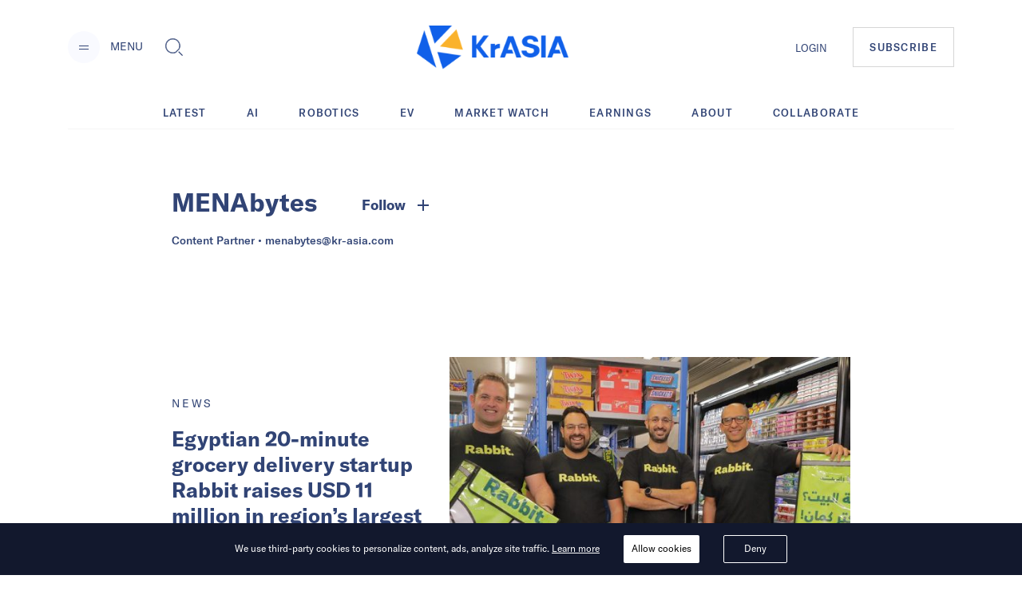

--- FILE ---
content_type: text/html; charset=utf-8
request_url: https://kr-asia.com/author/menabytes/15
body_size: 57119
content:
<!DOCTYPE html><html lang="en"><head><script type="e31d6d5d36f682e853393140-text/javascript">
                !function(f,b,e,v,n,t,s)
                {if(f.fbq)return;n=f.fbq=function(){n.callMethod?
                n.callMethod.apply(n,arguments):n.queue.push(arguments)};
                if(!f._fbq)f._fbq=n;n.push=n;n.loaded=!0;n.version='2.0';
                n.queue=[];t=b.createElement(e);t.async=!0;
                t.src=v;s=b.getElementsByTagName(e)[0];
                s.parentNode.insertBefore(t,s)}(window, document,'script',
                'https://connect.facebook.net/en_US/fbevents.js');
                fbq('init', '5233837056672344');
                fbq('track', 'PageView');
              </script><noscript><img height="1" width="1" alt="FB Pixel no script" style="display:none" src="https://www.facebook.com/tr?id=5233837056672344&amp;ev=PageView&amp;noscript=1"/></noscript><script type="e31d6d5d36f682e853393140-text/javascript">
                (function(w,d,s,l,i){w[l]=w[l]||[];w[l].push({'gtm.start':
                new Date().getTime(),event:'gtm.js'});var f=d.getElementsByTagName(s)[0],
                j=d.createElement(s),dl=l!='dataLayer'?'&l='+l:'';j.async=true;j.src=
                'https://www.googletagmanager.com/gtm.js?id='+i+dl;f.parentNode.insertBefore(j,f);
                })(window,document,'script','dataLayer','GTM-MV5HFPF');
              </script><meta name="viewport" content="width=device-width"/><link rel="manifest" href="/manifest.json"/><link rel="apple-touch-icon" sizes="57x57" href="/images/icons/apple-icon-57x57.png"/><link rel="apple-touch-icon" sizes="60x60" href="/images/icons/apple-icon-60x60.png"/><link rel="apple-touch-icon" sizes="72x72" href="/images/icons/apple-icon-72x72.png"/><link rel="apple-touch-icon" sizes="76x76" href="/images/icons/apple-icon-76x76.png"/><link rel="apple-touch-icon" sizes="114x114" href="/images/icons/apple-icon-114x114.png"/><link rel="apple-touch-icon" sizes="120x120" href="/images/icons/apple-icon-120x120.png"/><link rel="apple-touch-icon" sizes="144x144" href="/images/icons/apple-icon-144x144.png"/><link rel="apple-touch-icon" sizes="152x152" href="/images/icons/apple-icon-152x152.png"/><link rel="apple-touch-icon" sizes="180x180" href="/images/icons/apple-icon-180x180.png"/><link rel="icon" type="image/png" sizes="192x192" href="/images/icons/android-icon-192x192.png"/><link rel="icon" type="image/png" sizes="16x16" href="/images/icons/favicon-16x16.png"/><link rel="icon" type="image/png" sizes="32x32" href="/images/icons/favicon-32x32.png"/><link rel="icon" type="image/png" sizes="96x96" href="/images/icons/favicon-96x96.png"/><meta charSet="utf-8"/><meta name="theme-color" content="#ffffff"/><meta property="og:site" content="kr-asia.com"/><meta property="og:site_name" content="KrASIA"/><meta property="twitter:site" content="@KrASIAofficial"/><meta property="twitter:card" content="summary_large_image"/><meta name="mobile-web-app-capable" content="yes"/><meta name="apple-mobile-web-app-capable" content="yes"/><meta name="application-name" content="KrASIA"/><meta name="apple-mobile-web-app-title" content="KrASIA"/><script async="" type="e31d6d5d36f682e853393140-application/javascript" src="//anymind360.com/js/5703/ats.js"></script><title>MENAbytes | KrASIA</title><meta name="description" content="We&#x27;re KrASIA, a digital media company reporting on the most promising technology-driven businesses and trends in the world&#x27;s emerging markets."/><meta name="robots" content="index, follow, max-snippet:-1, max-image-preview:large, max-video-preview:-1"/><meta property="og:locale" content="en_US"/><meta property="og:type" content="profile"/><meta property="og:title" content="MENAbytes | KrASIA"/><meta property="og:url" content="https://kr-asia.com/author/menabytes/15"/><meta property="og:site_name" content="KrASIA"/><meta property="og:image" content="https://secure.gravatar.com/avatar/6514bc1547cc8938af5baf19d0e28505?s=500&amp;d=mm&amp;r=g"/><meta name="twitter:card" content="summary_large_image"/><meta name="twitter:site" content="@KrASIAofficial"/><link rel="canonical" href="https://kr-asia.com/author/menabytes/15"/><script type="application/ld+json">{"@context":"https://schema.org","@graph":[{"@type":"ProfilePage","@id":"https://kr-asia.com/author/menabytes","url":"https://kr-asia.com/author/menabytes","name":"MENAbytes | KrASIA","isPartOf":{"@id":"https://kr-asia.com/#website"},"breadcrumb":{"@id":"https://kr-asia.com/author/menabytes#breadcrumb"},"inLanguage":"en-US","potentialAction":[{"@type":"ReadAction","target":["https://kr-asia.com/author/menabytes"]}]},{"@type":"BreadcrumbList","@id":"https://kr-asia.com/author/menabytes#breadcrumb","itemListElement":[{"@type":"ListItem","position":1,"name":"Home","item":"https://kr-asia.com/"},{"@type":"ListItem","position":2,"name":"Archives for MENAbytes"}]},{"@type":"WebSite","@id":"https://kr-asia.com/#website","url":"https://kr-asia.com/","name":"KrASIA","description":"Decoding China&#039;s tech and business pulse","potentialAction":[{"@type":"SearchAction","target":{"@type":"EntryPoint","urlTemplate":"https://kr-asia.com/?s={search_term_string}"},"query-input":"required name=search_term_string"}],"inLanguage":"en-US"},{"@type":"Person","@id":"https://kr-asia.com/#/schema/person/b022082e912c20aed122766c35f383e3","name":"MENAbytes","image":{"@type":"ImageObject","inLanguage":"en-US","@id":"https://kr-asia.com/#/schema/person/image/","url":"https://secure.gravatar.com/avatar/6514bc1547cc8938af5baf19d0e28505?s=96&d=blank&r=g","contentUrl":"https://secure.gravatar.com/avatar/6514bc1547cc8938af5baf19d0e28505?s=96&d=blank&r=g","caption":"MENAbytes"},"mainEntityOfPage":{"@id":"https://kr-asia.com/author/menabytes"}}]}</script><meta name="next-head-count" content="39"/><link rel="preload" href="/_next/static/css/71fdf5a1bb678b0f9bcf.css" as="style"/><link rel="stylesheet" href="/_next/static/css/71fdf5a1bb678b0f9bcf.css"/><link rel="preload" href="/_next/static/chunks/main-1cf04f4cc09e991a0ccc.js" as="script"/><link rel="preload" href="/_next/static/chunks/webpack-f90d187fdec3a0bbafdb.js" as="script"/><link rel="preload" href="/_next/static/chunks/framework.e1091248ddbd2b9ca91f.js" as="script"/><link rel="preload" href="/_next/static/chunks/a1d3aec4.63b543c7edeac07fb22a.js" as="script"/><link rel="preload" href="/_next/static/chunks/baedf866.94997f33d6b691acba25.js" as="script"/><link rel="preload" href="/_next/static/chunks/c5c6e57c.94592348236abc7629ce.js" as="script"/><link rel="preload" href="/_next/static/chunks/c843e82f5b8fb0ae4a5322fd28f23c5339dcba8c.222ee85922c33e83ed30.js" as="script"/><link rel="preload" href="/_next/static/chunks/7dfb89a03a5f2a77d6d050f25885953d1e2b8056.c32761084b287b7a26bb.js" as="script"/><link rel="preload" href="/_next/static/chunks/a8b9b67dee2d274df6a21a8751c4a45e73ecdd32.06a205f83c5f5314629a.js" as="script"/><link rel="preload" href="/_next/static/chunks/226be3fefd89c9abc8177f4402f011f66b9cd66f.f8e4b12225ed029e9c01.js" as="script"/><link rel="preload" href="/_next/static/chunks/4c31a6f94cd6042b66a59f2ac40aa63136954e39.a382c56b38ceac9508cb.js" as="script"/><link rel="preload" href="/_next/static/chunks/pages/_app-802ffc5d60ec27a00b1d.js" as="script"/><link rel="preload" href="/_next/static/chunks/6d010720153a43156e655ae52d9885e5e817e489.75ef5aac8472076f06ac.js" as="script"/><link rel="preload" href="/_next/static/chunks/d19b81678af42d49f313d03e0ff6f659f1fa551f.b753d865c300a55ba52f.js" as="script"/><link rel="preload" href="/_next/static/chunks/10.7e4c9faeeb4f37101706.js" as="script"/><link rel="preload" href="/_next/static/chunks/ae6e4829caf0c55dfa8002852465e549f9bcda24.7cb4a390c927e68a9007.js" as="script"/><link rel="preload" href="/_next/static/chunks/c7a933e60e7d03227de7de3d592c38ed24fef3a2.43611ebc4f62e26d50b5.js" as="script"/><link rel="preload" href="/_next/static/chunks/ae1caa598771893d9b443d6a7c967071246af392.bcadf35740d1d861cfb7.js" as="script"/><link rel="preload" href="/_next/static/chunks/f75f16a9502275e8fe89fb682a71bb02beeadf3d.05416641b587684fdff1.js" as="script"/><link rel="preload" href="/_next/static/chunks/a8cbabb4885bbb3b9c27ec705f26d9ed9d9e1162.b2b2564a330ad029867a.js" as="script"/><link rel="preload" href="/_next/static/chunks/pages/author/%5Bslug%5D/%5Bpage%5D-42915c5941fc046e0e6b.js" as="script"/></head><body><div id="__next"><style data-emotion="css-global 1syi0wy">html{line-height:1.5;-webkit-text-size-adjust:100%;font-family:system-ui,sans-serif;-webkit-font-smoothing:antialiased;text-rendering:optimizeLegibility;-moz-osx-font-smoothing:grayscale;touch-action:manipulation;}body{position:relative;min-height:100%;font-feature-settings:'kern';}*,*::before,*::after{border-width:0;border-style:solid;box-sizing:border-box;}main{display:block;}hr{border-top-width:1px;box-sizing:content-box;height:0;overflow:visible;}pre,code,kbd,samp{font-family:SFMono-Regular,Menlo,Monaco,Consolas,monospace;font-size:1em;}a{background-color:transparent;color:inherit;-webkit-text-decoration:inherit;text-decoration:inherit;}abbr[title]{border-bottom:none;-webkit-text-decoration:underline;text-decoration:underline;-webkit-text-decoration:underline dotted;-webkit-text-decoration:underline dotted;text-decoration:underline dotted;}b,strong{font-weight:bold;}small{font-size:80%;}sub,sup{font-size:75%;line-height:0;position:relative;vertical-align:baseline;}sub{bottom:-0.25em;}sup{top:-0.5em;}img{border-style:none;}button,input,optgroup,select,textarea{font-family:inherit;font-size:100%;line-height:1.15;margin:0;}button,input{overflow:visible;}button,select{text-transform:none;}button::-moz-focus-inner,[type="button"]::-moz-focus-inner,[type="reset"]::-moz-focus-inner,[type="submit"]::-moz-focus-inner{border-style:none;padding:0;}fieldset{padding:0.35em 0.75em 0.625em;}legend{box-sizing:border-box;color:inherit;display:table;max-width:100%;padding:0;white-space:normal;}progress{vertical-align:baseline;}textarea{overflow:auto;}[type="checkbox"],[type="radio"]{box-sizing:border-box;padding:0;}[type="number"]::-webkit-inner-spin-button,[type="number"]::-webkit-outer-spin-button{-webkit-appearance:none!important;}input[type="number"]{-moz-appearance:textfield;}[type="search"]{-webkit-appearance:textfield;outline-offset:-2px;}[type="search"]::-webkit-search-decoration{-webkit-appearance:none!important;}::-webkit-file-upload-button{-webkit-appearance:button;font:inherit;}details{display:block;}summary{display:-webkit-box;display:-webkit-list-item;display:-ms-list-itembox;display:list-item;}template{display:none;}[hidden]{display:none!important;}body,blockquote,dl,dd,h1,h2,h3,h4,h5,h6,hr,figure,p,pre{margin:0;}button{background:transparent;padding:0;}fieldset{margin:0;padding:0;}ol,ul{margin:0;padding:0;}textarea{resize:vertical;}button,[role="button"]{cursor:pointer;}button::-moz-focus-inner{border:0!important;}table{border-collapse:collapse;}h1,h2,h3,h4,h5,h6{font-size:inherit;font-weight:inherit;}button,input,optgroup,select,textarea{padding:0;line-height:inherit;color:inherit;}img,svg,video,canvas,audio,iframe,embed,object{display:block;vertical-align:middle;}img,video{max-width:100%;height:auto;}[data-js-focus-visible] :focus:not([data-focus-visible-added]){outline:none;box-shadow:none;}select::-ms-expand{display:none;}</style><style data-emotion="css-global 1l25ru4">body{font-family:GT America;color:#314475;background:#FFFFFF;-webkit-transition:background-color 0.2s;transition:background-color 0.2s;line-height:1.5;background-color:#fff;}*::-webkit-input-placeholder{color:#A0AEC0;}*::-moz-placeholder{color:#A0AEC0;}*:-ms-input-placeholder{color:#A0AEC0;}*::placeholder{color:#A0AEC0;}*,*::before,::after{border-color:#E2E8F0;word-wrap:break-word;}</style><style data-emotion="css 10p98jm">.css-10p98jm{display:-webkit-box;display:-webkit-flex;display:-ms-flexbox;display:flex;-webkit-flex-direction:column;-ms-flex-direction:column;flex-direction:column;background:#fff;}</style><header class="css-10p98jm"><style data-emotion="css 11y6r82">.css-11y6r82{width:100%;margin-left:auto;margin-right:auto;max-width:1600px;padding-left:16px;padding-right:16px;padding-top:15px;padding-bottom:15px;display:grid;grid-template-columns:repeat(3, 1fr);-webkit-box-pack:justify;-webkit-justify-content:space-between;justify-content:space-between;-webkit-align-items:center;-webkit-box-align:center;-ms-flex-align:center;align-items:center;}@media screen and (min-width: 30em){.css-11y6r82{padding-left:50px;padding-right:50px;}}@media screen and (min-width: 48em){.css-11y6r82{padding-left:50px;padding-right:50px;padding-top:32px;padding-bottom:32px;}}@media screen and (min-width: 62em){.css-11y6r82{padding-left:85px;padding-right:85px;display:-webkit-box;display:-webkit-flex;display:-ms-flexbox;display:flex;}}</style><div class="chakra-container css-11y6r82"><style data-emotion="css yyk66a">.css-yyk66a{-webkit-align-items:center;-webkit-box-align:center;-ms-flex-align:center;align-items:center;}@media screen and (min-width: 62em){.css-yyk66a{display:-webkit-box;display:-webkit-flex;display:-ms-flexbox;display:flex;}}</style><div data-id="2121" class="css-yyk66a"><style data-emotion="css 1ehrzye">.css-1ehrzye{display:none;font-size:14px;line-height:17px;}@media screen and (min-width: 48em){.css-1ehrzye{display:block;}}</style><div class="css-1ehrzye"><style data-emotion="css u8n9sl">.css-u8n9sl{display:-webkit-inline-box;display:-webkit-inline-flex;display:-ms-inline-flexbox;display:inline-flex;-webkit-appearance:none;-moz-appearance:none;-ms-appearance:none;appearance:none;-webkit-align-items:center;-webkit-box-align:center;-ms-flex-align:center;align-items:center;-webkit-box-pack:center;-ms-flex-pack:center;-webkit-justify-content:center;justify-content:center;-webkit-transition:all 250ms;transition:all 250ms;-webkit-user-select:none;-moz-user-select:none;-ms-user-select:none;user-select:none;position:relative;white-space:nowrap;vertical-align:middle;outline:none;width:auto;line-height:1.2;border-radius:50%;font-weight:600;height:2.5rem;min-width:2.5rem;font-size:36px;padding-left:1rem;padding-right:1rem;padding:0;margin-right:13px;background-color:#F9FAFF;color:#1067F0;}.css-u8n9sl:focus,.css-u8n9sl[data-focus]{box-shadow:0 0 0 3px rgba(66, 153, 225, 0.6);}.css-u8n9sl[disabled],.css-u8n9sl[disabled]:focus,.css-u8n9sl[disabled]:hover,.css-u8n9sl[aria-disabled=true],.css-u8n9sl[aria-disabled=true]:focus,.css-u8n9sl[aria-disabled=true]:hover,.css-u8n9sl[data-disabled],.css-u8n9sl[data-disabled]:focus,.css-u8n9sl[data-disabled]:hover{opacity:0.4;cursor:not-allowed;box-shadow:none;}.css-u8n9sl:hover[disabled],.css-u8n9sl[data-hover][disabled],.css-u8n9sl:hover[disabled]:focus,.css-u8n9sl[data-hover][disabled]:focus,.css-u8n9sl:hover[disabled]:hover,.css-u8n9sl[data-hover][disabled]:hover,.css-u8n9sl:hover[aria-disabled=true],.css-u8n9sl[data-hover][aria-disabled=true],.css-u8n9sl:hover[aria-disabled=true]:focus,.css-u8n9sl[data-hover][aria-disabled=true]:focus,.css-u8n9sl:hover[aria-disabled=true]:hover,.css-u8n9sl[data-hover][aria-disabled=true]:hover,.css-u8n9sl:hover[data-disabled],.css-u8n9sl[data-hover][data-disabled],.css-u8n9sl:hover[data-disabled]:focus,.css-u8n9sl[data-hover][data-disabled]:focus,.css-u8n9sl:hover[data-disabled]:hover,.css-u8n9sl[data-hover][data-disabled]:hover{background:initial;}@media screen and (min-width: 30em){.css-u8n9sl{font-size:48px;}}</style><button type="button" class="chakra-button css-u8n9sl" aria-label="Menu"><svg width="24" height="24" viewBox="0 0 24 24" fill="currentColor" color="#314475" aria-hidden="true" focusable="false"><path d="M6 14h12v1H6zM6 10h12v1H6z"></path></svg></button><style data-emotion="css 6n7j50">.css-6n7j50{display:inline;}</style><div class="css-6n7j50">MENU</div></div><style data-emotion="css 1748px8">.css-1748px8{display:none;margin-left:19px;}@media screen and (min-width: 62em){.css-1748px8{display:-webkit-inline-box;display:-webkit-inline-flex;display:-ms-inline-flexbox;display:inline-flex;}}</style><div class="css-1748px8"><style data-emotion="css xc5h29">.css-xc5h29{display:-webkit-inline-box;display:-webkit-inline-flex;display:-ms-inline-flexbox;display:inline-flex;-webkit-appearance:none;-moz-appearance:none;-ms-appearance:none;appearance:none;-webkit-align-items:center;-webkit-box-align:center;-ms-flex-align:center;align-items:center;-webkit-box-pack:center;-ms-flex-pack:center;-webkit-justify-content:center;justify-content:center;-webkit-transition:all 250ms;transition:all 250ms;-webkit-user-select:none;-moz-user-select:none;-ms-user-select:none;user-select:none;position:relative;white-space:nowrap;vertical-align:middle;outline:none;width:auto;line-height:1.2;border-radius:0.375rem;font-weight:600;height:2.5rem;min-width:2.5rem;font-size:24px;padding-left:1rem;padding-right:1rem;padding:0;}.css-xc5h29:focus,.css-xc5h29[data-focus]{box-shadow:0 0 0 3px rgba(66, 153, 225, 0.6);}.css-xc5h29[disabled],.css-xc5h29[disabled]:focus,.css-xc5h29[disabled]:hover,.css-xc5h29[aria-disabled=true],.css-xc5h29[aria-disabled=true]:focus,.css-xc5h29[aria-disabled=true]:hover,.css-xc5h29[data-disabled],.css-xc5h29[data-disabled]:focus,.css-xc5h29[data-disabled]:hover{opacity:0.4;cursor:not-allowed;box-shadow:none;}.css-xc5h29:hover[disabled],.css-xc5h29[data-hover][disabled],.css-xc5h29:hover[disabled]:focus,.css-xc5h29[data-hover][disabled]:focus,.css-xc5h29:hover[disabled]:hover,.css-xc5h29[data-hover][disabled]:hover,.css-xc5h29:hover[aria-disabled=true],.css-xc5h29[data-hover][aria-disabled=true],.css-xc5h29:hover[aria-disabled=true]:focus,.css-xc5h29[data-hover][aria-disabled=true]:focus,.css-xc5h29:hover[aria-disabled=true]:hover,.css-xc5h29[data-hover][aria-disabled=true]:hover,.css-xc5h29:hover[data-disabled],.css-xc5h29[data-hover][data-disabled],.css-xc5h29:hover[data-disabled]:focus,.css-xc5h29[data-hover][data-disabled]:focus,.css-xc5h29:hover[data-disabled]:hover,.css-xc5h29[data-hover][data-disabled]:hover{background:initial;}</style><button type="button" class="chakra-button css-xc5h29" aria-label="Toggle Search"><svg width="1em" height="1em" viewBox="0 0 24 24" fill="currentColor" aria-hidden="true" focusable="false"><path d="M18.134 17.135l-.96.966L22.038 23l.96-.967-4.865-4.898zm-.48.483l4.866 4.899-4.867-4.899zM18.902 14.503c.596-1.27.9-2.63.9-4.039 0-5.218-4.217-9.464-9.4-9.464C5.218 1 1 5.246 1 10.464s4.218 9.464 9.402 9.464c1.411 0 2.77-.308 4.037-.917l.106-.05 4.307-4.351.05-.107zm-4.756 3.89a8.622 8.622 0 01-3.744.849c-4.817 0-8.722-3.93-8.722-8.778 0-4.848 3.905-8.78 8.722-8.78 4.816 0 8.722 3.932 8.722 8.78 0 1.341-.3 2.611-.834 3.747l-4.143 4.182z"></path><path d="M10.402 1.684c-4.817 0-8.722 3.932-8.722 8.78 0 4.848 3.905 8.78 8.722 8.78 1.34 0 2.61-.306 3.745-.848l4.14-4.183a8.773 8.773 0 00.835-3.747c0-4.85-3.904-8.782-8.72-8.782zm7.32 12.128l-3.972 4.011a7.906 7.906 0 01-3.348.735c-4.436 0-8.043-3.631-8.043-8.094 0-4.465 3.607-8.096 8.043-8.096 4.436 0 8.042 3.63 8.042 8.096a8.085 8.085 0 01-.723 3.348z"></path></svg></button></div></div><style data-emotion="css tddfjc">.css-tddfjc{justify-self:center;}</style><a href="/" title="KrASIA Homepage" class="css-tddfjc"><style data-emotion="css ohqml2">.css-ohqml2{width:85px;}@media screen and (min-width: 30em){.css-ohqml2{width:160px;}}@media screen and (min-width: 48em){.css-ohqml2{width:190px;}}</style><img src="/images/logo.png" alt="KrASIA" class="css-ohqml2"/></a><style data-emotion="css p02pnc">.css-p02pnc{display:-webkit-box;display:-webkit-flex;display:-ms-flexbox;display:flex;justify-self:end;-webkit-align-items:center;-webkit-box-align:center;-ms-flex-align:center;align-items:center;}</style><nav aria-label="Main Navigation" class="css-p02pnc"><style data-emotion="css 1qy699g">.css-1qy699g{display:none;}@media screen and (min-width: 48em){.css-1qy699g{display:initial;}}.css-1qy699g>a{font-size:20px;line-height:24px;color:inherit;}@media screen and (min-width: 48em){.css-1qy699g>a{font-size:13px;line-height:16px;}}</style><div class="css-1qy699g"><a href="/sign-in">LOGIN</a></div><style data-emotion="css 29bfu2">.css-29bfu2{display:-webkit-inline-box;display:-webkit-inline-flex;display:-ms-inline-flexbox;display:inline-flex;margin-left:0;}@media screen and (min-width: 30em){.css-29bfu2{margin-left:32px;}}</style><div class="css-29bfu2"><a href="/subscribe"><style data-emotion="css 1d4x22u">.css-1d4x22u{display:-webkit-inline-box;display:-webkit-inline-flex;display:-ms-inline-flexbox;display:inline-flex;-webkit-appearance:none;-moz-appearance:none;-ms-appearance:none;appearance:none;-webkit-align-items:center;-webkit-box-align:center;-ms-flex-align:center;align-items:center;-webkit-box-pack:center;-ms-flex-pack:center;-webkit-justify-content:center;justify-content:center;-webkit-transition:all 250ms;transition:all 250ms;-webkit-user-select:none;-moz-user-select:none;-ms-user-select:none;user-select:none;position:relative;white-space:nowrap;vertical-align:middle;outline:none;width:auto;line-height:16px;border-radius:0;font-weight:500;height:auto;min-width:2.5rem;font-size:10px;padding-left:1rem;padding-right:1rem;padding:0.75rem;border:1px solid #cccc;letter-spacing:0.1em;}.css-1d4x22u:focus,.css-1d4x22u[data-focus]{box-shadow:0 0 0 3px rgba(66, 153, 225, 0.6);}.css-1d4x22u[disabled],.css-1d4x22u[disabled]:focus,.css-1d4x22u[disabled]:hover,.css-1d4x22u[aria-disabled=true],.css-1d4x22u[aria-disabled=true]:focus,.css-1d4x22u[aria-disabled=true]:hover,.css-1d4x22u[data-disabled],.css-1d4x22u[data-disabled]:focus,.css-1d4x22u[data-disabled]:hover{opacity:0.4;cursor:not-allowed;box-shadow:none;}.css-1d4x22u:hover,.css-1d4x22u[data-hover]{color:#FFFFFF;background:#1067F0;}.css-1d4x22u:hover[disabled],.css-1d4x22u[data-hover][disabled],.css-1d4x22u:hover[disabled]:focus,.css-1d4x22u[data-hover][disabled]:focus,.css-1d4x22u:hover[disabled]:hover,.css-1d4x22u[data-hover][disabled]:hover,.css-1d4x22u:hover[aria-disabled=true],.css-1d4x22u[data-hover][aria-disabled=true],.css-1d4x22u:hover[aria-disabled=true]:focus,.css-1d4x22u[data-hover][aria-disabled=true]:focus,.css-1d4x22u:hover[aria-disabled=true]:hover,.css-1d4x22u[data-hover][aria-disabled=true]:hover,.css-1d4x22u:hover[data-disabled],.css-1d4x22u[data-hover][data-disabled],.css-1d4x22u:hover[data-disabled]:focus,.css-1d4x22u[data-hover][data-disabled]:focus,.css-1d4x22u:hover[data-disabled]:hover,.css-1d4x22u[data-hover][data-disabled]:hover{background:initial;}@media screen and (min-width: 30em){.css-1d4x22u{font-size:13px;}}@media screen and (min-width: 48em){.css-1d4x22u{padding:1rem 1.25rem;}}</style><button type="button" class="chakra-button css-1d4x22u">SUBSCRIBE</button></a></div></nav></div></header><main><style data-emotion="css 1kkvnvv">.css-1kkvnvv{width:100%;margin-left:auto;margin-right:auto;max-width:850px;padding-left:16px;padding-right:16px;padding-top:75px;padding-bottom:60px;}@media screen and (min-width: 30em){.css-1kkvnvv{padding-left:50px;padding-right:50px;}}@media screen and (min-width: 48em){.css-1kkvnvv{padding-left:50px;padding-right:50px;}}@media screen and (min-width: 62em){.css-1kkvnvv{padding-left:0;padding-right:0;}}</style><div class="chakra-container css-1kkvnvv"><div class="css-0"><style data-emotion="css l5s7at">.css-l5s7at{min-height:160px;display:-webkit-box;display:-webkit-flex;display:-ms-flexbox;display:flex;width:100%;}</style><section class="css-l5s7at"><div class="css-0"><style data-emotion="css v926p1">.css-v926p1{display:-webkit-box;display:-webkit-flex;display:-ms-flexbox;display:flex;padding-right:100px;}</style><header class="css-v926p1"><style data-emotion="css 1fmatw">.css-1fmatw{font-style:normal;font-weight:700;font-size:32px;line-height:32px;color:#314475;}@media screen and (min-width: 48em){.css-1fmatw{font-size:32px;line-height:32px;}}</style><h1 class="css-1fmatw">MENAbytes</h1><style data-emotion="css bkbirq">.css-bkbirq{display:-webkit-inline-box;display:-webkit-inline-flex;display:-ms-inline-flexbox;display:inline-flex;-webkit-appearance:none;-moz-appearance:none;-ms-appearance:none;appearance:none;-webkit-align-items:center;-webkit-box-align:center;-ms-flex-align:center;align-items:center;-webkit-box-pack:center;-ms-flex-pack:center;-webkit-justify-content:center;justify-content:center;-webkit-transition:all 250ms;transition:all 250ms;-webkit-user-select:none;-moz-user-select:none;-ms-user-select:none;user-select:none;position:relative;white-space:nowrap;vertical-align:middle;outline:none;width:auto;line-height:36px;border-radius:0;font-weight:600;height:2.5rem;min-width:2.5rem;font-size:18px;padding-left:1rem;padding-right:1rem;margin-left:40px;}.css-bkbirq:focus,.css-bkbirq[data-focus]{box-shadow:0 0 0 3px rgba(66, 153, 225, 0.6);}.css-bkbirq[disabled],.css-bkbirq[disabled]:focus,.css-bkbirq[disabled]:hover,.css-bkbirq[aria-disabled=true],.css-bkbirq[aria-disabled=true]:focus,.css-bkbirq[aria-disabled=true]:hover,.css-bkbirq[data-disabled],.css-bkbirq[data-disabled]:focus,.css-bkbirq[data-disabled]:hover{opacity:0.4;cursor:not-allowed;box-shadow:none;}.css-bkbirq:hover[disabled],.css-bkbirq[data-hover][disabled],.css-bkbirq:hover[disabled]:focus,.css-bkbirq[data-hover][disabled]:focus,.css-bkbirq:hover[disabled]:hover,.css-bkbirq[data-hover][disabled]:hover,.css-bkbirq:hover[aria-disabled=true],.css-bkbirq[data-hover][aria-disabled=true],.css-bkbirq:hover[aria-disabled=true]:focus,.css-bkbirq[data-hover][aria-disabled=true]:focus,.css-bkbirq:hover[aria-disabled=true]:hover,.css-bkbirq[data-hover][aria-disabled=true]:hover,.css-bkbirq:hover[data-disabled],.css-bkbirq[data-hover][data-disabled],.css-bkbirq:hover[data-disabled]:focus,.css-bkbirq[data-hover][data-disabled]:focus,.css-bkbirq:hover[data-disabled]:hover,.css-bkbirq[data-hover][data-disabled]:hover{background:initial;}</style><button type="button" class="chakra-button css-bkbirq">Follow<style data-emotion="css 1i6ij5u">.css-1i6ij5u{min-width:24px;font-size:24px;margin-left:10px;}</style><span aria-label="Follow" class="css-1i6ij5u"><svg width="1em" height="1em" viewBox="0 0 24 24" fill="currentColor"><path d="M0 0h24v24H0z" fill="none"></path><path d="M19 13h-6v6h-2v-6H5v-2h6V5h2v6h6v2z"></path></svg></span></button></header><style data-emotion="css wvlf3r">.css-wvlf3r{margin-top:13px;font-size:14px;line-height:21px;font-weight:500;}</style><p class="css-wvlf3r">Content Partner • <!-- --><a href="/cdn-cgi/l/email-protection" class="__cf_email__" data-cfemail="630e060d02011a1706102308114e02100a024d000c0e">[email&#160;protected]</a></p><style data-emotion="css 1w5dgns">.css-1w5dgns{max-width:500px;margin-top:10px;color:#314475;font-size:14px;line-height:21px;}</style><p class="css-1w5dgns"><span></span></p></div><style data-emotion="css 7scurt">.css-7scurt{margin-left:auto;margin-top:10px;}</style><div class="css-7scurt"><style data-emotion="css 14uf48">.css-14uf48{width:120px;height:120px;}</style><div class="css-14uf48"><style data-emotion="css c0f09e">.css-c0f09e{width:120px;height:120px;object-fit:cover;border-radius:50%;}</style><img src="https://secure.gravatar.com/avatar/6514bc1547cc8938af5baf19d0e28505?s=96&amp;d=blank&amp;r=g" alt="MENAbytes" class="css-c0f09e"/></div></div></section><style data-emotion="css jn01mi">.css-jn01mi{margin-top:50px;}</style><section class="css-jn01mi"><div class="css-0"><style data-emotion="css ahh2wi">.css-ahh2wi{display:grid;grid-column-gap:1.25rem;grid-template-columns:repeat(10, minmax(0, 1fr));}</style><article class="css-ahh2wi"><style data-emotion="css 1vswr1i">.css-1vswr1i{height:360px;grid-column:1/-1;display:block;}@media screen and (min-width: 48em){.css-1vswr1i{height:430px;}}@media screen and (min-width: 62em){.css-1vswr1i{grid-column:5/11;display:none;}}</style><div class="css-1vswr1i"><a href="/egyptian-20-minute-grocery-delivery-startup-rabbit-raises-usd-11-million-in-regions-largest-pre-seed" title="Egyptian 20-minute grocery delivery startup Rabbit raises USD 11 million in region’s largest pre-seed"><style data-emotion="css ygtapu">.css-ygtapu{object-fit:cover;height:100%;width:100%;}</style><span class="css-ygtapu" style="display:inline-block"></span></a></div><style data-emotion="css nbg2gl">.css-nbg2gl{grid-column:1/-1;}@media screen and (min-width: 62em){.css-nbg2gl{grid-column:1/5;}}</style><div class="css-nbg2gl"><a href="/topic/news" title="News"><style data-emotion="css r0y4d4">.css-r0y4d4{font-style:normal;font-weight:400;letter-spacing:0.1em;font-size:14px;line-height:17px;text-transform:uppercase;text-align:center;margin-top:40px;}@media screen and (min-width: 48em){.css-r0y4d4{letter-spacing:0.2em;margin-top:50px;}}@media screen and (min-width: 62em){.css-r0y4d4{text-align:left;}}</style><p class="chakra-text css-r0y4d4"><span>News</span></p></a><a href="/egyptian-20-minute-grocery-delivery-startup-rabbit-raises-usd-11-million-in-regions-largest-pre-seed" title="Egyptian 20-minute grocery delivery startup Rabbit raises USD 11 million in region’s largest pre-seed"><style data-emotion="css 1smlp2k">.css-1smlp2k{font-style:normal;font-weight:700;font-size:20px;line-height:20px;margin-top:20px;margin-bottom:20px;text-align:left;}@media screen and (min-width: 48em){.css-1smlp2k{font-size:26px;line-height:32px;}}</style><h2 class="chakra-text css-1smlp2k"><span>Egyptian 20-minute grocery delivery startup Rabbit raises USD 11 million in region’s largest pre-seed</span></h2></a><style data-emotion="css w6s04a">.css-w6s04a{margin-top:1rem;margin-bottom:1.75rem;text-align:left;font-size:14px;}@media screen and (min-width: 48em){.css-w6s04a{font-size:16px;}}</style><p class="chakra-text css-w6s04a">Rabbit will compete against other companies, such as Breadfast and Talabat, to offer express grocery delivery services in Egypt.</p><style data-emotion="css 1q7njkh">.css-1q7njkh{margin-top:10px;}</style><div class="css-1q7njkh"><style data-emotion="css a0ot6v">.css-a0ot6v{display:-webkit-box;display:-webkit-flex;display:-ms-flexbox;display:flex;-webkit-align-items:center;-webkit-box-align:center;-ms-flex-align:center;align-items:center;-webkit-box-flex-wrap:wrap;-webkit-flex-wrap:wrap;-ms-flex-wrap:wrap;flex-wrap:wrap;color:inherit;-webkit-box-pack:start;-ms-flex-pack:start;-webkit-justify-content:flex-start;justify-content:flex-start;}</style><div date="1636630503000" authors="[object Object]" class="css-a0ot6v"><style data-emotion="css a0p5te">.css-a0p5te{display:-webkit-inline-box;display:-webkit-inline-flex;display:-ms-inline-flexbox;display:inline-flex;-webkit-appearance:none;-moz-appearance:none;-ms-appearance:none;appearance:none;-webkit-align-items:center;-webkit-box-align:center;-ms-flex-align:center;align-items:center;-webkit-box-pack:end;-ms-flex-pack:end;-webkit-justify-content:flex-end;justify-content:flex-end;-webkit-transition:all 250ms;transition:all 250ms;-webkit-user-select:none;-moz-user-select:none;-ms-user-select:none;user-select:none;position:relative;white-space:nowrap;vertical-align:middle;outline:none;width:auto;line-height:inherit;border-radius:0;font-weight:600;height:24px;min-width:0;font-size:24px;padding-left:1rem;padding-right:1rem;background:none;color:inherit;margin:0;padding:0;margin-left:8px;-webkit-flex:1;-ms-flex:1;flex:1;}.css-a0p5te:focus,.css-a0p5te[data-focus]{box-shadow:0 0 0 3px rgba(66, 153, 225, 0.6);}.css-a0p5te[disabled],.css-a0p5te[disabled]:focus,.css-a0p5te[disabled]:hover,.css-a0p5te[aria-disabled=true],.css-a0p5te[aria-disabled=true]:focus,.css-a0p5te[aria-disabled=true]:hover,.css-a0p5te[data-disabled],.css-a0p5te[data-disabled]:focus,.css-a0p5te[data-disabled]:hover{opacity:0.4;cursor:not-allowed;box-shadow:none;}.css-a0p5te:hover[disabled],.css-a0p5te[data-hover][disabled],.css-a0p5te:hover[disabled]:focus,.css-a0p5te[data-hover][disabled]:focus,.css-a0p5te:hover[disabled]:hover,.css-a0p5te[data-hover][disabled]:hover,.css-a0p5te:hover[aria-disabled=true],.css-a0p5te[data-hover][aria-disabled=true],.css-a0p5te:hover[aria-disabled=true]:focus,.css-a0p5te[data-hover][aria-disabled=true]:focus,.css-a0p5te:hover[aria-disabled=true]:hover,.css-a0p5te[data-hover][aria-disabled=true]:hover,.css-a0p5te:hover[data-disabled],.css-a0p5te[data-hover][data-disabled],.css-a0p5te:hover[data-disabled]:focus,.css-a0p5te[data-hover][data-disabled]:focus,.css-a0p5te:hover[data-disabled]:hover,.css-a0p5te[data-hover][data-disabled]:hover{background:initial;}</style><button disabled="" type="button" class="chakra-button css-a0p5te" aria-label="Bookmark this article"><svg width="1em" height="1em" viewBox="0 0 24 24" fill="currentColor"><path d="M0 0h24v24H0z" fill="none"></path><path d="M17 3H7c-1.1 0-1.99.9-1.99 2L5 21l7-3 7 3V5c0-1.1-.9-2-2-2zm0 15l-5-2.18L7 18V5h10v13z"></path></svg></button></div><div date="1636630503000" authors="[object Object]" class="css-a0ot6v"><style data-emotion="css 7gfh8k">.css-7gfh8k{font-family:Roboto;font-size:12px;line-height:14px;}</style><span class="css-7gfh8k">2<!-- --> mins<!-- --> read</span></div></div></div><style data-emotion="css 5gmsfd">.css-5gmsfd{height:360px;grid-column:1/-1;display:none;}@media screen and (min-width: 48em){.css-5gmsfd{height:430px;}}@media screen and (min-width: 62em){.css-5gmsfd{grid-column:5/11;display:block;}}</style><div class="css-5gmsfd"><a href="/egyptian-20-minute-grocery-delivery-startup-rabbit-raises-usd-11-million-in-regions-largest-pre-seed" title="Egyptian 20-minute grocery delivery startup Rabbit raises USD 11 million in region’s largest pre-seed"><span class="css-ygtapu" style="display:inline-block"></span></a></div></article><style data-emotion="css rz7d2k">.css-rz7d2k{margin-top:60px;}@media screen and (min-width: 48em){.css-rz7d2k{margin-top:80px;}}</style><div class="css-rz7d2k"><div class="css-0"><style data-emotion="css gom0b8">.css-gom0b8{list-style-type:none;display:block;margin-left:0;margin-top:-30px;-webkit-box-flex-wrap:wrap;-webkit-flex-wrap:wrap;-ms-flex-wrap:wrap;flex-wrap:wrap;}@media screen and (min-width: 48em){.css-gom0b8{display:-webkit-box;display:-webkit-flex;display:-ms-flexbox;display:flex;margin-left:-50px;margin-top:-35px;}}</style><ul class="css-gom0b8"><style data-emotion="css 1fxos7e">.css-1fxos7e{padding-top:30px;padding-bottom:30px;padding-left:0;-webkit-flex-basis:50%;-ms-flex-preferred-size:50%;flex-basis:50%;}@media screen and (min-width: 48em){.css-1fxos7e{padding-top:35px;padding-bottom:35px;padding-left:50px;}}</style><li class="css-1fxos7e"><style data-emotion="css 1t5g2xy">.css-1t5g2xy{display:-webkit-box;display:-webkit-flex;display:-ms-flexbox;display:flex;-webkit-flex-direction:column-reverse;-ms-flex-direction:column-reverse;flex-direction:column-reverse;}@media screen and (min-width: 48em){.css-1t5g2xy{display:block;}}</style><article class="css-1t5g2xy"><style data-emotion="css 1798a9e">.css-1798a9e{-webkit-flex-basis:30%;-ms-flex-preferred-size:30%;flex-basis:30%;min-width:30%;margin-top:16px;}@media screen and (min-width: 48em){.css-1798a9e{margin-top:0px;}}</style><div class="css-1798a9e"><a href="/a15-invests-in-egyptian-based-buy-now-pay-later-platform-sympl"><style data-emotion="css 16527yv">.css-16527yv{width:100%;height:250px;object-fit:cover;}</style><span class="css-16527yv" style="display:inline-block"></span></a><style data-emotion="css glevx7">.css-glevx7{font-style:normal;font-weight:400;font-size:16px;line-height:20px;margin-top:16px;}@media screen and (min-width: 48em){.css-glevx7{display:none;}}</style><p class="chakra-text css-glevx7"><span>Sympl’s “save your money, pay later” checkout platform launched in Egypt in October.</span></p></div><div class="css-0"><style data-emotion="css 1l8ff4j">.css-1l8ff4j{text-transform:uppercase;font-style:normal;font-weight:400;letter-spacing:0.1em;font-size:13px;line-height:20px;margin-top:-5px;display:-webkit-box;display:-webkit-flex;display:-ms-flexbox;display:flex;}@media screen and (min-width: 48em){.css-1l8ff4j{line-height:26px;margin-top:22px;}}</style><a href="/topic/news" class="css-1l8ff4j"><span>News</span></a><style data-emotion="css 11kqeyu">.css-11kqeyu{font-style:normal;font-weight:700;font-size:18px;line-height:26px;margin-top:5px;}@media screen and (min-width: 48em){.css-11kqeyu{line-height:26px;margin-top:0px;}}</style><h3 class="chakra-text css-11kqeyu"><a href="/a15-invests-in-egyptian-based-buy-now-pay-later-platform-sympl"><span>A15 invests in Egyptian-based 'buy now, pay later' platform Sympl</span></a></h3><style data-emotion="css 1p6bal6">.css-1p6bal6{margin-top:19px;}</style><div class="css-1p6bal6"><div class="css-0"><style data-emotion="css 1dtnjt5">.css-1dtnjt5{display:-webkit-box;display:-webkit-flex;display:-ms-flexbox;display:flex;-webkit-align-items:center;-webkit-box-align:center;-ms-flex-align:center;align-items:center;-webkit-box-flex-wrap:wrap;-webkit-flex-wrap:wrap;-ms-flex-wrap:wrap;flex-wrap:wrap;}</style><div class="css-1dtnjt5"><span class="css-7gfh8k">2<!-- --> mins<!-- --> read</span><style data-emotion="css lcz518">.css-lcz518{display:-webkit-inline-box;display:-webkit-inline-flex;display:-ms-inline-flexbox;display:inline-flex;-webkit-appearance:none;-moz-appearance:none;-ms-appearance:none;appearance:none;-webkit-align-items:center;-webkit-box-align:center;-ms-flex-align:center;align-items:center;-webkit-box-pack:center;-ms-flex-pack:center;-webkit-justify-content:center;justify-content:center;-webkit-transition:all 250ms;transition:all 250ms;-webkit-user-select:none;-moz-user-select:none;-ms-user-select:none;user-select:none;position:relative;white-space:nowrap;vertical-align:middle;outline:none;width:auto;line-height:inherit;border-radius:0;font-weight:600;height:24px;min-width:0;font-size:24px;padding-left:1rem;padding-right:1rem;background:none;color:inherit;margin:0;padding:0;margin-left:auto;}.css-lcz518:focus,.css-lcz518[data-focus]{box-shadow:0 0 0 3px rgba(66, 153, 225, 0.6);}.css-lcz518[disabled],.css-lcz518[disabled]:focus,.css-lcz518[disabled]:hover,.css-lcz518[aria-disabled=true],.css-lcz518[aria-disabled=true]:focus,.css-lcz518[aria-disabled=true]:hover,.css-lcz518[data-disabled],.css-lcz518[data-disabled]:focus,.css-lcz518[data-disabled]:hover{opacity:0.4;cursor:not-allowed;box-shadow:none;}.css-lcz518:hover[disabled],.css-lcz518[data-hover][disabled],.css-lcz518:hover[disabled]:focus,.css-lcz518[data-hover][disabled]:focus,.css-lcz518:hover[disabled]:hover,.css-lcz518[data-hover][disabled]:hover,.css-lcz518:hover[aria-disabled=true],.css-lcz518[data-hover][aria-disabled=true],.css-lcz518:hover[aria-disabled=true]:focus,.css-lcz518[data-hover][aria-disabled=true]:focus,.css-lcz518:hover[aria-disabled=true]:hover,.css-lcz518[data-hover][aria-disabled=true]:hover,.css-lcz518:hover[data-disabled],.css-lcz518[data-hover][data-disabled],.css-lcz518:hover[data-disabled]:focus,.css-lcz518[data-hover][data-disabled]:focus,.css-lcz518:hover[data-disabled]:hover,.css-lcz518[data-hover][data-disabled]:hover{background:initial;}</style><button disabled="" type="button" class="chakra-button css-lcz518" aria-label="Bookmark this article"><svg width="1em" height="1em" viewBox="0 0 24 24" fill="currentColor"><path d="M0 0h24v24H0z" fill="none"></path><path d="M17 3H7c-1.1 0-1.99.9-1.99 2L5 21l7-3 7 3V5c0-1.1-.9-2-2-2zm0 15l-5-2.18L7 18V5h10v13z"></path></svg></button></div></div></div></div></article></li><li class="css-1fxos7e"><article class="css-1t5g2xy"><div class="css-1798a9e"><a href="/zarya-raises-usd-1-7-million-pre-seed-to-build-a-meesho-for-pakistan"><span class="css-16527yv" style="display:inline-block"></span></a><p class="chakra-text css-glevx7"><span>The e-commerce platform plans to use the fresh funds to broaden its supply base for sellers.</span></p></div><div class="css-0"><a href="/topic/news" class="css-1l8ff4j"><span>News</span></a><h3 class="chakra-text css-11kqeyu"><a href="/zarya-raises-usd-1-7-million-pre-seed-to-build-a-meesho-for-pakistan"><span>Zarya raises USD 1.7 million pre-seed to build a ‘Meesho for Pakistan’</span></a></h3><div class="css-1p6bal6"><div class="css-0"><div class="css-1dtnjt5"><span class="css-7gfh8k">2<!-- --> mins<!-- --> read</span><button disabled="" type="button" class="chakra-button css-lcz518" aria-label="Bookmark this article"><svg width="1em" height="1em" viewBox="0 0 24 24" fill="currentColor"><path d="M0 0h24v24H0z" fill="none"></path><path d="M17 3H7c-1.1 0-1.99.9-1.99 2L5 21l7-3 7 3V5c0-1.1-.9-2-2-2zm0 15l-5-2.18L7 18V5h10v13z"></path></svg></button></div></div></div></div></article></li><li class="css-1fxos7e"><article class="css-1t5g2xy"><div class="css-1798a9e"><a href="/pakistans-colabs-wants-to-build-a-community-of-100000-entrepreneurs-and-freelancers"><span class="css-16527yv" style="display:inline-block"></span></a><p class="chakra-text css-glevx7"><span>The company currently operates two co-working spaces in Lahore, with a third on the way.</span></p></div><div class="css-0"><a href="/topic/insights" class="css-1l8ff4j"><span>Insights</span></a><h3 class="chakra-text css-11kqeyu"><a href="/pakistans-colabs-wants-to-build-a-community-of-100000-entrepreneurs-and-freelancers"><span>Pakistan’s Colabs wants to build a community of 100,000 entrepreneurs and freelancers</span></a></h3><div class="css-1p6bal6"><div class="css-0"><div class="css-1dtnjt5"><span class="css-7gfh8k">4<!-- --> mins<!-- --> read</span><button disabled="" type="button" class="chakra-button css-lcz518" aria-label="Bookmark this article"><svg width="1em" height="1em" viewBox="0 0 24 24" fill="currentColor"><path d="M0 0h24v24H0z" fill="none"></path><path d="M17 3H7c-1.1 0-1.99.9-1.99 2L5 21l7-3 7 3V5c0-1.1-.9-2-2-2zm0 15l-5-2.18L7 18V5h10v13z"></path></svg></button></div></div></div></div></article></li><li class="css-1fxos7e"><article class="css-1t5g2xy"><div class="css-1798a9e"><a href="/pakistani-e-commerce-logistics-startup-rider-raises-usd-2-3-million-seed-round"><span class="css-16527yv" style="display:inline-block"></span></a><p class="chakra-text css-glevx7"><span>Rider offers last-mile delivery services to e-commerce retailers in Pakistan.</span></p></div><div class="css-0"><a href="/topic/news" class="css-1l8ff4j"><span>News</span></a><h3 class="chakra-text css-11kqeyu"><a href="/pakistani-e-commerce-logistics-startup-rider-raises-usd-2-3-million-seed-round"><span>Pakistani e-commerce logistics startup Rider raises USD 2.3 million seed round</span></a></h3><div class="css-1p6bal6"><div class="css-0"><div class="css-1dtnjt5"><span class="css-7gfh8k">2<!-- --> mins<!-- --> read</span><button disabled="" type="button" class="chakra-button css-lcz518" aria-label="Bookmark this article"><svg width="1em" height="1em" viewBox="0 0 24 24" fill="currentColor"><path d="M0 0h24v24H0z" fill="none"></path><path d="M17 3H7c-1.1 0-1.99.9-1.99 2L5 21l7-3 7 3V5c0-1.1-.9-2-2-2zm0 15l-5-2.18L7 18V5h10v13z"></path></svg></button></div></div></div></div></article></li><li class="css-1fxos7e"><article class="css-1t5g2xy"><div class="css-1798a9e"><a href="/tazah-raises-usd-2-million-pre-seed-to-solve-inefficiencies-in-pakistans-food-and-agricultural-supply-chain"><span class="css-16527yv" style="display:inline-block"></span></a><p class="chakra-text css-glevx7"><span>The startup plans to expand to different cities in Pakistan, build its tech, enhance its product portfolio, and set up a foundation to improve access to capital for farmers.</span></p></div><div class="css-0"><a href="/topic/news" class="css-1l8ff4j"><span>News</span></a><h3 class="chakra-text css-11kqeyu"><a href="/tazah-raises-usd-2-million-pre-seed-to-solve-inefficiencies-in-pakistans-food-and-agricultural-supply-chain"><span>Tazah raises USD 2 million pre-seed to solve inefficiencies in Pakistan's food and agricultural supply chain</span></a></h3><div class="css-1p6bal6"><div class="css-0"><div class="css-1dtnjt5"><span class="css-7gfh8k">3<!-- --> mins<!-- --> read</span><button disabled="" type="button" class="chakra-button css-lcz518" aria-label="Bookmark this article"><svg width="1em" height="1em" viewBox="0 0 24 24" fill="currentColor"><path d="M0 0h24v24H0z" fill="none"></path><path d="M17 3H7c-1.1 0-1.99.9-1.99 2L5 21l7-3 7 3V5c0-1.1-.9-2-2-2zm0 15l-5-2.18L7 18V5h10v13z"></path></svg></button></div></div></div></div></article></li><li class="css-1fxos7e"><article class="css-1t5g2xy"><div class="css-1798a9e"><a href="/dubai-based-crypto-exchange-bitoasis-raises-usd-30-million-series-b"><span class="css-16527yv" style="display:inline-block"></span></a><p class="chakra-text css-glevx7"><span>BitOasis is the Middle East and North Africa's first homegrown crypto exchange, its team says.</span></p></div><div class="css-0"><a href="/topic/news" class="css-1l8ff4j"><span>News</span></a><h3 class="chakra-text css-11kqeyu"><a href="/dubai-based-crypto-exchange-bitoasis-raises-usd-30-million-series-b"><span>Dubai-based crypto exchange BitOasis raises USD 30 million Series B</span></a></h3><div class="css-1p6bal6"><div class="css-0"><div class="css-1dtnjt5"><span class="css-7gfh8k">2<!-- --> mins<!-- --> read</span><button disabled="" type="button" class="chakra-button css-lcz518" aria-label="Bookmark this article"><svg width="1em" height="1em" viewBox="0 0 24 24" fill="currentColor"><path d="M0 0h24v24H0z" fill="none"></path><path d="M17 3H7c-1.1 0-1.99.9-1.99 2L5 21l7-3 7 3V5c0-1.1-.9-2-2-2zm0 15l-5-2.18L7 18V5h10v13z"></path></svg></button></div></div></div></div></article></li><li class="css-1fxos7e"><article class="css-1t5g2xy"><div class="css-1798a9e"><a href="/maqsad-raises-usd-2-1-million-to-make-education-accessible-for-100-million-pakistani-students"><span class="css-16527yv" style="display:inline-block"></span></a><p class="chakra-text css-glevx7"><span>Maqsad's team has already run two pilots in the first half of 2021 and aims to launch their platform later this year.</span></p></div><div class="css-0"><a href="/topic/news" class="css-1l8ff4j"><span>News</span></a><h3 class="chakra-text css-11kqeyu"><a href="/maqsad-raises-usd-2-1-million-to-make-education-accessible-for-100-million-pakistani-students"><span>Maqsad raises USD 2.1 million to make education accessible for ‘100 million’ Pakistani students</span></a></h3><div class="css-1p6bal6"><div class="css-0"><div class="css-1dtnjt5"><span class="css-7gfh8k">2<!-- --> mins<!-- --> read</span><button disabled="" type="button" class="chakra-button css-lcz518" aria-label="Bookmark this article"><svg width="1em" height="1em" viewBox="0 0 24 24" fill="currentColor"><path d="M0 0h24v24H0z" fill="none"></path><path d="M17 3H7c-1.1 0-1.99.9-1.99 2L5 21l7-3 7 3V5c0-1.1-.9-2-2-2zm0 15l-5-2.18L7 18V5h10v13z"></path></svg></button></div></div></div></div></article></li><li class="css-1fxos7e"><article class="css-1t5g2xy"><div class="css-1798a9e"><a href="/saudi-customer-engagement-platform-unifonic-raises-usd-125-million-from-softbank-others"><span class="css-16527yv" style="display:inline-block"></span></a><p class="chakra-text css-glevx7"><span>Unifonic offers SMS, voice, and WhatsApp communication services to large enterprises in emerging markets.</span></p></div><div class="css-0"><a href="/topic/news" class="css-1l8ff4j"><span>News</span></a><h3 class="chakra-text css-11kqeyu"><a href="/saudi-customer-engagement-platform-unifonic-raises-usd-125-million-from-softbank-others"><span>Saudi customer engagement platform Unifonic raises USD 125 million from SoftBank, others</span></a></h3><div class="css-1p6bal6"><div class="css-0"><div class="css-1dtnjt5"><span class="css-7gfh8k">2<!-- --> mins<!-- --> read</span><button disabled="" type="button" class="chakra-button css-lcz518" aria-label="Bookmark this article"><svg width="1em" height="1em" viewBox="0 0 24 24" fill="currentColor"><path d="M0 0h24v24H0z" fill="none"></path><path d="M17 3H7c-1.1 0-1.99.9-1.99 2L5 21l7-3 7 3V5c0-1.1-.9-2-2-2zm0 15l-5-2.18L7 18V5h10v13z"></path></svg></button></div></div></div></div></article></li><li class="css-1fxos7e"><article class="css-1t5g2xy"><div class="css-1798a9e"><a href="/digital-freight-marketplace-bridgelinx-raises-usd-10-million-in-pakistans-largest-seed-round"><span class="css-16527yv" style="display:inline-block"></span></a><p class="chakra-text css-glevx7"><span>More than 20% of Pakistan’s top 100 exporters actively use BridgeLinx to move freight, the company said.</span></p></div><div class="css-0"><a href="/topic/news" class="css-1l8ff4j"><span>News</span></a><h3 class="chakra-text css-11kqeyu"><a href="/digital-freight-marketplace-bridgelinx-raises-usd-10-million-in-pakistans-largest-seed-round"><span>Digital freight marketplace BridgeLinx raises USD 10 million in Pakistan’s largest seed round</span></a></h3><div class="css-1p6bal6"><div class="css-0"><div class="css-1dtnjt5"><span class="css-7gfh8k">3<!-- --> mins<!-- --> read</span><button disabled="" type="button" class="chakra-button css-lcz518" aria-label="Bookmark this article"><svg width="1em" height="1em" viewBox="0 0 24 24" fill="currentColor"><path d="M0 0h24v24H0z" fill="none"></path><path d="M17 3H7c-1.1 0-1.99.9-1.99 2L5 21l7-3 7 3V5c0-1.1-.9-2-2-2zm0 15l-5-2.18L7 18V5h10v13z"></path></svg></button></div></div></div></div></article></li></ul></div></div></div></section></div></div></main><style data-emotion="css 15nj13p">.css-15nj13p{padding-top:72px;padding-bottom:72px;background-color:#F9FAFF;color:#314475;}</style><footer class="css-15nj13p"><style data-emotion="css jryfvd">.css-jryfvd{width:100%;margin-left:auto;margin-right:auto;max-width:1600px;padding-left:16px;padding-right:16px;padding-top:0;padding-bottom:0;display:-webkit-box;display:-webkit-flex;display:-ms-flexbox;display:flex;}@media screen and (min-width: 30em){.css-jryfvd{padding-left:50px;padding-right:50px;}}@media screen and (min-width: 48em){.css-jryfvd{padding-left:50px;padding-right:50px;}}@media screen and (min-width: 62em){.css-jryfvd{padding-left:85px;padding-right:85px;}}</style><div class="chakra-container css-jryfvd"><style data-emotion="css 1na2v91">.css-1na2v91{width:33.33%;display:none;}@media screen and (min-width: 62em){.css-1na2v91{display:block;}}</style><div class="css-1na2v91"><style data-emotion="css 14aa6c6">.css-14aa6c6{font-size:28px;line-height:36px;font-weight:700;}</style><p class="css-14aa6c6">Subscribe to our newsletters</p><style data-emotion="css 1q7njkh">.css-1q7njkh{margin-top:10px;}</style><form class="css-1q7njkh"><style data-emotion="css 79elbk">.css-79elbk{position:relative;}</style><div class="css-79elbk"><style data-emotion="css 1va4phw">.css-1va4phw{width:100%;outline:0;position:relative;-webkit-appearance:none;-moz-appearance:none;-ms-appearance:none;appearance:none;-webkit-transition:all 0.2s;transition:all 0.2s;font-size:24px;padding-left:0;padding-right:1rem;height:45px;border-radius:0;background-color:transparent;margin-top:15px;max-height:45px;line-height:32px;padding-bottom:16px;border-bottom:1px solid #1067F0;}.css-1va4phw:hover,.css-1va4phw[data-hover]{border-color:#1067F0;}</style><input aria-label="Email" name="email" placeholder="Email address" class="chakra-input css-1va4phw"/><style data-emotion="css 1dr3oog">.css-1dr3oog{display:inline;-webkit-appearance:none;-moz-appearance:none;-ms-appearance:none;appearance:none;-webkit-align-items:center;-webkit-box-align:center;-ms-flex-align:center;align-items:center;-webkit-box-pack:center;-ms-flex-pack:center;-webkit-justify-content:center;justify-content:center;-webkit-transition:all 250ms;transition:all 250ms;-webkit-user-select:none;-moz-user-select:none;-ms-user-select:none;user-select:none;position:absolute;white-space:nowrap;vertical-align:middle;outline:none;width:auto;line-height:inherit;border-radius:0;font-weight:600;background:none;color:#1067F0;margin:0;padding:0;bottom:10px;right:0;font-size:36px;}.css-1dr3oog:focus,.css-1dr3oog[data-focus]{box-shadow:0 0 0 3px rgba(66, 153, 225, 0.6);}.css-1dr3oog[disabled],.css-1dr3oog[disabled]:focus,.css-1dr3oog[disabled]:hover,.css-1dr3oog[aria-disabled=true],.css-1dr3oog[aria-disabled=true]:focus,.css-1dr3oog[aria-disabled=true]:hover,.css-1dr3oog[data-disabled],.css-1dr3oog[data-disabled]:focus,.css-1dr3oog[data-disabled]:hover{opacity:0.4;cursor:not-allowed;box-shadow:none;}.css-1dr3oog:hover[disabled],.css-1dr3oog[data-hover][disabled],.css-1dr3oog:hover[disabled]:focus,.css-1dr3oog[data-hover][disabled]:focus,.css-1dr3oog:hover[disabled]:hover,.css-1dr3oog[data-hover][disabled]:hover,.css-1dr3oog:hover[aria-disabled=true],.css-1dr3oog[data-hover][aria-disabled=true],.css-1dr3oog:hover[aria-disabled=true]:focus,.css-1dr3oog[data-hover][aria-disabled=true]:focus,.css-1dr3oog:hover[aria-disabled=true]:hover,.css-1dr3oog[data-hover][aria-disabled=true]:hover,.css-1dr3oog:hover[data-disabled],.css-1dr3oog[data-hover][data-disabled],.css-1dr3oog:hover[data-disabled]:focus,.css-1dr3oog[data-hover][data-disabled]:focus,.css-1dr3oog:hover[data-disabled]:hover,.css-1dr3oog[data-hover][data-disabled]:hover{background:initial;}</style><button type="submit" class="chakra-button css-1dr3oog" aria-label="submit"><svg width="1em" height="1em" viewBox="0 0 24 24" fill="none"><path fill="url(#prefix__pattern0)" d="M1 3h22v18.857H1z"></path><defs><pattern id="prefix__pattern0" patternContentUnits="objectBoundingBox" width="1" height="1"><use xlink:href="#prefix__image0" transform="matrix(.00143 0 0 .00167 0 -.028)"></use></pattern><image id="prefix__image0" width="700" height="633" xlink:href="[data-uri]"></image></defs></svg></button></div><style data-emotion="css 1m1l1la">.css-1m1l1la{font-size:18px;line-height:32px;color:#E53E3E;}</style><p id="newsletterHelper" class="css-1m1l1la"></p></form><style data-emotion="css 1y54i0a">.css-1y54i0a{list-style-type:none;display:-webkit-box;display:-webkit-flex;display:-ms-flexbox;display:flex;margin-top:100px;}</style><ul class="css-1y54i0a"><li class="css-0"><a href="https://www.facebook.com/KrASIAofficial/" target="_blank noreferrer" rel="noopener"><style data-emotion="css qxig9p">.css-qxig9p{display:-webkit-inline-box;display:-webkit-inline-flex;display:-ms-inline-flexbox;display:inline-flex;-webkit-appearance:none;-moz-appearance:none;-ms-appearance:none;appearance:none;-webkit-align-items:center;-webkit-box-align:center;-ms-flex-align:center;align-items:center;-webkit-box-pack:center;-ms-flex-pack:center;-webkit-justify-content:center;justify-content:center;-webkit-transition:all 250ms;transition:all 250ms;-webkit-user-select:none;-moz-user-select:none;-ms-user-select:none;user-select:none;position:relative;white-space:nowrap;vertical-align:middle;outline:none;width:32px;line-height:inherit;border-radius:8px;font-weight:600;height:32px;min-width:2.5rem;font-size:32px;padding-left:1rem;padding-right:1rem;background:none;color:#314475;margin:0;padding:0;margin-left:0;margin-right:9px;text-align:center;background-color:#EEF2FA;}.css-qxig9p:focus,.css-qxig9p[data-focus]{box-shadow:0 0 0 3px rgba(66, 153, 225, 0.6);}.css-qxig9p[disabled],.css-qxig9p[disabled]:focus,.css-qxig9p[disabled]:hover,.css-qxig9p[aria-disabled=true],.css-qxig9p[aria-disabled=true]:focus,.css-qxig9p[aria-disabled=true]:hover,.css-qxig9p[data-disabled],.css-qxig9p[data-disabled]:focus,.css-qxig9p[data-disabled]:hover{opacity:0.4;cursor:not-allowed;box-shadow:none;}.css-qxig9p:hover[disabled],.css-qxig9p[data-hover][disabled],.css-qxig9p:hover[disabled]:focus,.css-qxig9p[data-hover][disabled]:focus,.css-qxig9p:hover[disabled]:hover,.css-qxig9p[data-hover][disabled]:hover,.css-qxig9p:hover[aria-disabled=true],.css-qxig9p[data-hover][aria-disabled=true],.css-qxig9p:hover[aria-disabled=true]:focus,.css-qxig9p[data-hover][aria-disabled=true]:focus,.css-qxig9p:hover[aria-disabled=true]:hover,.css-qxig9p[data-hover][aria-disabled=true]:hover,.css-qxig9p:hover[data-disabled],.css-qxig9p[data-hover][data-disabled],.css-qxig9p:hover[data-disabled]:focus,.css-qxig9p[data-hover][data-disabled]:focus,.css-qxig9p:hover[data-disabled]:hover,.css-qxig9p[data-hover][data-disabled]:hover{background:initial;}@media screen and (min-width: 48em){.css-qxig9p{font-size:16px;}}</style><button type="button" class="chakra-button css-qxig9p" aria-label="Our Facebook"><svg width="1em" height="1em" viewBox="0 0 24 24" fill="currentColor"><path d="M20.036 1H3.965A2.964 2.964 0 001 3.964v16.071A2.964 2.964 0 003.964 23h7.926l.014-7.862H9.86a.482.482 0 01-.481-.48l-.01-2.534a.482.482 0 01.482-.484h2.039V9.19c0-2.842 1.735-4.389 4.27-4.389h2.08c.267 0 .482.216.482.482v2.137a.483.483 0 01-.482.482h-1.276c-1.379 0-1.646.656-1.646 1.617v2.12h3.03c.288 0 .512.252.478.539l-.3 2.534a.482.482 0 01-.479.425h-2.715L15.319 23h4.717A2.964 2.964 0 0023 20.036V3.964A2.964 2.964 0 0020.036 1z"></path></svg></button></a></li><li class="css-0"><a href="https://twitter.com/KrASIAofficial" target="_blank noreferrer" rel="noopener"><style data-emotion="css 1a3yzu2">.css-1a3yzu2{display:-webkit-inline-box;display:-webkit-inline-flex;display:-ms-inline-flexbox;display:inline-flex;-webkit-appearance:none;-moz-appearance:none;-ms-appearance:none;appearance:none;-webkit-align-items:center;-webkit-box-align:center;-ms-flex-align:center;align-items:center;-webkit-box-pack:center;-ms-flex-pack:center;-webkit-justify-content:center;justify-content:center;-webkit-transition:all 250ms;transition:all 250ms;-webkit-user-select:none;-moz-user-select:none;-ms-user-select:none;user-select:none;position:relative;white-space:nowrap;vertical-align:middle;outline:none;width:32px;line-height:inherit;border-radius:8px;font-weight:600;height:32px;min-width:2.5rem;font-size:32px;padding-left:1rem;padding-right:1rem;background:none;color:#314475;margin:0;padding:0;margin-left:9px;margin-right:9px;text-align:center;background-color:#EEF2FA;}.css-1a3yzu2:focus,.css-1a3yzu2[data-focus]{box-shadow:0 0 0 3px rgba(66, 153, 225, 0.6);}.css-1a3yzu2[disabled],.css-1a3yzu2[disabled]:focus,.css-1a3yzu2[disabled]:hover,.css-1a3yzu2[aria-disabled=true],.css-1a3yzu2[aria-disabled=true]:focus,.css-1a3yzu2[aria-disabled=true]:hover,.css-1a3yzu2[data-disabled],.css-1a3yzu2[data-disabled]:focus,.css-1a3yzu2[data-disabled]:hover{opacity:0.4;cursor:not-allowed;box-shadow:none;}.css-1a3yzu2:hover[disabled],.css-1a3yzu2[data-hover][disabled],.css-1a3yzu2:hover[disabled]:focus,.css-1a3yzu2[data-hover][disabled]:focus,.css-1a3yzu2:hover[disabled]:hover,.css-1a3yzu2[data-hover][disabled]:hover,.css-1a3yzu2:hover[aria-disabled=true],.css-1a3yzu2[data-hover][aria-disabled=true],.css-1a3yzu2:hover[aria-disabled=true]:focus,.css-1a3yzu2[data-hover][aria-disabled=true]:focus,.css-1a3yzu2:hover[aria-disabled=true]:hover,.css-1a3yzu2[data-hover][aria-disabled=true]:hover,.css-1a3yzu2:hover[data-disabled],.css-1a3yzu2[data-hover][data-disabled],.css-1a3yzu2:hover[data-disabled]:focus,.css-1a3yzu2[data-hover][data-disabled]:focus,.css-1a3yzu2:hover[data-disabled]:hover,.css-1a3yzu2[data-hover][data-disabled]:hover{background:initial;}@media screen and (min-width: 48em){.css-1a3yzu2{font-size:16px;}}</style><button type="button" class="chakra-button css-1a3yzu2" aria-label="Our Twitter"><svg width="1em" height="1em" viewBox="0 0 24 24" fill="currentColor"><path d="M22.65 5.094a8.82 8.82 0 01-1.517.503 4.636 4.636 0 001.248-1.955c.07-.214-.166-.399-.362-.285a8.825 8.825 0 01-2.32.942.608.608 0 01-.55-.134A4.787 4.787 0 0016.01 3c-.5 0-1.006.077-1.503.228-1.537.47-2.724 1.717-3.097 3.257a4.906 4.906 0 00-.112 1.718.164.164 0 01-.043.13.179.179 0 01-.131.059h-.017a12.5 12.5 0 01-8.547-4.493.25.25 0 00-.407.031c-.42.71-.642 1.52-.642 2.346 0 1.264.516 2.456 1.414 3.325a4.292 4.292 0 01-1.082-.412.248.248 0 00-.369.21c-.023 1.88 1.095 3.552 2.77 4.304a4.354 4.354 0 01-.9-.074.245.245 0 00-.282.314c.543 1.67 2.005 2.901 3.754 3.18a8.857 8.857 0 01-4.902 1.465h-.548a.362.362 0 00-.356.269.368.368 0 00.18.408A13.187 13.187 0 007.733 21c2.01 0 3.891-.392 5.59-1.166a12.333 12.333 0 004.09-3.015 13.17 13.17 0 002.505-4.126 12.85 12.85 0 00.851-4.516v-.07c0-.24.11-.466.302-.619a9.274 9.274 0 001.886-2.036c.138-.202-.08-.457-.307-.358z"></path></svg></button></a></li><li class="css-0"><a href="https://www.linkedin.com/company/krasia/" target="_blank noreferrer" rel="noopener"><button type="button" class="chakra-button css-1a3yzu2" aria-label="Our LinkedIn"><svg width="1em" height="1em" viewBox="0 0 24 24" fill="currentColor"><path d="M6.363 22.257c0 .41-.334.743-.748.743H2.432a.746.746 0 01-.748-.743V9c0-.41.335-.743.748-.743h3.184c.413 0 .748.332.748.743v13.256zM4.024 7.009A3.015 3.015 0 007.05 4.004 3.015 3.015 0 004.024 1 3.015 3.015 0 001 4.004 3.015 3.015 0 004.024 7.01zM23 22.317a.685.685 0 01-.688.683h-3.416a.685.685 0 01-.687-.683v-6.218c0-.928.273-4.065-2.44-4.065-2.106 0-2.533 2.148-2.618 3.111v7.172a.685.685 0 01-.688.683H9.159a.685.685 0 01-.688-.683V8.94c0-.377.308-.683.688-.683h3.304c.38 0 .688.306.688.683v1.156c.78-1.163 1.94-2.062 4.41-2.062 5.47 0 5.439 5.077 5.439 7.866v6.416z"></path></svg></button></a></li><li class="css-0"><style data-emotion="css 4g6ai3">.css-4g6ai3{cursor:pointer;}</style><div id="menu-button-undefined" aria-expanded="false" aria-haspopup="menu" aria-controls="menu-list-undefined" class="chakra-menu__menu-button css-4g6ai3"><style data-emotion="css a9hmjk">.css-a9hmjk{pointer-events:none;-webkit-flex:1 1 auto;-ms-flex:1 1 auto;flex:1 1 auto;}</style><span class="css-a9hmjk"><button type="button" class="chakra-button css-1a3yzu2" aria-label="Our RSS"><svg width="1em" height="1em" viewBox="0 0 24 24" fill="currentColor"><path d="M1 1v4.125c9.886 0 17.875 7.989 17.875 17.875H23C23 10.886 13.114 1 1 1zm0 8.25v4.125A9.583 9.583 0 0110.625 23h4.125C14.75 15.424 8.576 9.25 1 9.25zm0 8.25V23h5.5c0-3.025-2.475-5.5-5.5-5.5z" fill="#314475"></path></svg></button></span></div><style data-emotion="css r6z5ec">.css-r6z5ec{z-index:1;}</style><div style="position:absolute;left:0;top:0;visibility:hidden" class="css-r6z5ec"><style data-emotion="css 12dkn46">.css-12dkn46{outline:0;background:#fff;box-shadow:0px 0px 2px 0px rgba(0,0,0,0.75);color:inherit;min-width:14rem;padding-top:0.5rem;padding-bottom:0.5rem;z-index:1300;border-radius:0.375rem;border-width:0;}</style><div tabindex="-1" role="menu" id="menu-list-undefined" style="transform-origin:top left;opacity:0;visibility:hidden;transform:scale(0.8) translateZ(0)" aria-orientation="vertical" class="chakra-menu__menu-list css-12dkn46"><style data-emotion="css 593qcw">.css-593qcw{-webkit-text-decoration:none;text-decoration:none;color:inherit;-webkit-user-select:none;-moz-user-select:none;-ms-user-select:none;user-select:none;display:-webkit-box;display:-webkit-flex;display:-ms-flexbox;display:flex;width:100%;-webkit-align-items:center;-webkit-box-align:center;-ms-flex-align:center;align-items:center;text-align:left;-webkit-flex:0 0 auto;-ms-flex:0 0 auto;flex:0 0 auto;outline:0;padding-top:0.4rem;padding-bottom:0.4rem;padding-left:0.8rem;padding-right:0.8rem;-webkit-transition:background 50ms ease-in 0s;transition:background 50ms ease-in 0s;}.css-593qcw:focus,.css-593qcw[data-focus]{background:#EDF2F7;}.css-593qcw:active,.css-593qcw[data-active]{background:#E2E8F0;}.css-593qcw[aria-expanded=true],.css-593qcw[data-expanded]{background:#EDF2F7;}.css-593qcw[disabled],.css-593qcw[disabled]:focus,.css-593qcw[disabled]:hover,.css-593qcw[aria-disabled=true],.css-593qcw[aria-disabled=true]:focus,.css-593qcw[aria-disabled=true]:hover,.css-593qcw[data-disabled],.css-593qcw[data-disabled]:focus,.css-593qcw[data-disabled]:hover{opacity:0.4;cursor:not-allowed;}</style><button type="button" id="menuitem-undefined" role="menuitem" tabindex="0" class="chakra-menu__menuitem css-593qcw"><a href="https://console.kr-asia.com/feed" rel="noreferrer" target="_blank">RSS Feed</a></button><button type="button" id="menuitem-undefined" role="menuitem" tabindex="0" class="chakra-menu__menuitem css-593qcw"><a href="https://feedly.com/i/subscription/feed%2Fhttps%3A%2F%2Fconsole.kr-asia.com%2Ffeed%2F" rel="noreferrer" target="_blank">Follow on Feedly</a></button><button type="button" id="menuitem-undefined" role="menuitem" tabindex="0" class="chakra-menu__menuitem css-593qcw"><a href="https://news.google.com/publications/CAAiEDnQVnGy7L8jPVeH3jk72KAqFAgKIhA50FZxsuy_Iz1Xh945O9ig?hl=en-US&amp;gl=US&amp;ceid=US%3Aen" rel="noreferrer" target="_blank">Follow on Google News</a></button></div></div></li></ul></div><style data-emotion="css qkvsn3">.css-qkvsn3{padding-left:140px;width:33.33%;display:none;}@media screen and (min-width: 62em){.css-qkvsn3{display:block;}}</style><div class="css-qkvsn3"><style data-emotion="css 6h5892">.css-6h5892{font-size:18px;line-height:32px;font-weight:700;}</style><p class="css-6h5892">KrASIA</p><style data-emotion="css 1agcr8l">.css-1agcr8l{margin-top:20px;font-size:18px;line-height:28px;}</style><p class="css-1agcr8l">A digital media company reporting on China&#x27;s tech and business pulse.</p><style data-emotion="css 10zqwzo">.css-10zqwzo{margin-top:25px;font-size:18px;line-height:28px;font-weight:700;}</style><div class="css-10zqwzo"><a href="/cdn-cgi/l/email-protection#d6beb3babab996bda4fbb7a5bfb7f8b5b9bb"><span class="__cf_email__" data-cfemail="a2cac7cececde2c9d08fc3d1cbc38cc1cdcf">[email&#160;protected]</span></a></div></div><style data-emotion="css h886tn">.css-h886tn{width:100%;}@media screen and (min-width: 62em){.css-h886tn{padding-left:120px;width:33.33%;}}</style><div class="css-h886tn"><nav aria-label="Site navigation" class="css-0"><style data-emotion="css vh578g">.css-vh578g{list-style-type:none;display:bloack;-webkit-box-flex-wrap:wrap;-webkit-flex-wrap:wrap;-ms-flex-wrap:wrap;flex-wrap:wrap;}@media screen and (min-width: 62em){.css-vh578g{display:-webkit-box;display:-webkit-flex;display:-ms-flexbox;display:flex;}}</style><ul class="css-vh578g"><style data-emotion="css 1kteiy6">.css-1kteiy6{margin-bottom:24px;text-align:center;display:-webkit-box;display:-webkit-flex;display:-ms-flexbox;display:flex;}@media screen and (min-width: 62em){.css-1kteiy6{margin-bottom:0px;width:50%;text-align:left;}}</style><li class="css-1kteiy6"><style data-emotion="css 1s0ztat">.css-1s0ztat{font-style:normal;font-weight:400;font-size:18px;line-height:32px;width:100%;}</style><a href="/about-us" class="css-1s0ztat">About</a></li><li class="css-1kteiy6"><a href="/subscribe" class="css-1s0ztat">Subscribe</a></li><li class="css-1kteiy6"><a href="/jobs" class="css-1s0ztat">Career</a></li><li class="css-1kteiy6"><a href="/privacy-policy" class="css-1s0ztat">Privacy Policy</a></li><li class="css-1kteiy6"><a href="/contact-us" class="css-1s0ztat">Contact Us</a></li></ul></nav><style data-emotion="css 1kwbxse">.css-1kwbxse{font-size:14px;line-height:32px;margin-top:60px;text-align:center;}@media screen and (min-width: 62em){.css-1kwbxse{text-align:left;}}</style><div class="css-1kwbxse">2025 All Rights Reserved</div></div></div></footer></div><script data-cfasync="false" src="/cdn-cgi/scripts/5c5dd728/cloudflare-static/email-decode.min.js"></script><script id="__NEXT_DATA__" type="application/json">{"props":{"pageProps":{"seo":"\u003c!-- This site is optimized with the Yoast SEO plugin v21.8 - https://yoast.com/wordpress/plugins/seo/ --\u003e\n\u003ctitle\u003eMENAbytes | KrASIA\u003c/title\u003e\n\u003cmeta name=\"robots\" content=\"index, follow, max-snippet:-1, max-image-preview:large, max-video-preview:-1\" /\u003e\n\u003clink rel=\"canonical\" href=\"https://kr-asia.com/author/menabytes\" /\u003e\n\u003cmeta property=\"og:locale\" content=\"en_US\" /\u003e\n\u003cmeta property=\"og:type\" content=\"profile\" /\u003e\n\u003cmeta property=\"og:title\" content=\"MENAbytes | KrASIA\" /\u003e\n\u003cmeta property=\"og:url\" content=\"https://kr-asia.com/author/menabytes\" /\u003e\n\u003cmeta property=\"og:site_name\" content=\"KrASIA\" /\u003e\n\u003cmeta property=\"og:image\" content=\"https://secure.gravatar.com/avatar/6514bc1547cc8938af5baf19d0e28505?s=500\u0026d=mm\u0026r=g\" /\u003e\n\u003cmeta name=\"twitter:card\" content=\"summary_large_image\" /\u003e\n\u003cmeta name=\"twitter:site\" content=\"@KrASIAofficial\" /\u003e\n\u003cscript type=\"application/ld+json\" class=\"yoast-schema-graph\"\u003e{\"@context\":\"https://schema.org\",\"@graph\":[{\"@type\":\"ProfilePage\",\"@id\":\"https://kr-asia.com/author/menabytes\",\"url\":\"https://kr-asia.com/author/menabytes\",\"name\":\"MENAbytes | KrASIA\",\"isPartOf\":{\"@id\":\"https://kr-asia.com/#website\"},\"breadcrumb\":{\"@id\":\"https://kr-asia.com/author/menabytes#breadcrumb\"},\"inLanguage\":\"en-US\",\"potentialAction\":[{\"@type\":\"ReadAction\",\"target\":[\"https://kr-asia.com/author/menabytes\"]}]},{\"@type\":\"BreadcrumbList\",\"@id\":\"https://kr-asia.com/author/menabytes#breadcrumb\",\"itemListElement\":[{\"@type\":\"ListItem\",\"position\":1,\"name\":\"Home\",\"item\":\"https://kr-asia.com/\"},{\"@type\":\"ListItem\",\"position\":2,\"name\":\"Archives for MENAbytes\"}]},{\"@type\":\"WebSite\",\"@id\":\"https://kr-asia.com/#website\",\"url\":\"https://kr-asia.com/\",\"name\":\"KrASIA\",\"description\":\"Decoding China\u0026#039;s tech and business pulse\",\"potentialAction\":[{\"@type\":\"SearchAction\",\"target\":{\"@type\":\"EntryPoint\",\"urlTemplate\":\"https://kr-asia.com/?s={search_term_string}\"},\"query-input\":\"required name=search_term_string\"}],\"inLanguage\":\"en-US\"},{\"@type\":\"Person\",\"@id\":\"https://kr-asia.com/#/schema/person/b022082e912c20aed122766c35f383e3\",\"name\":\"MENAbytes\",\"image\":{\"@type\":\"ImageObject\",\"inLanguage\":\"en-US\",\"@id\":\"https://kr-asia.com/#/schema/person/image/\",\"url\":\"https://secure.gravatar.com/avatar/6514bc1547cc8938af5baf19d0e28505?s=96\u0026d=blank\u0026r=g\",\"contentUrl\":\"https://secure.gravatar.com/avatar/6514bc1547cc8938af5baf19d0e28505?s=96\u0026d=blank\u0026r=g\",\"caption\":\"MENAbytes\"},\"mainEntityOfPage\":{\"@id\":\"https://kr-asia.com/author/menabytes\"}}]}\u003c/script\u003e\n\u003c!-- / Yoast SEO plugin. --\u003e","url":"https://kr-asia.com/author/menabytes/15","posts":[{"id":"135314","title":{"rendered":"Egyptian 20-minute grocery delivery startup Rabbit raises USD 11 million in region’s largest pre-seed"},"excerpt":{"rendered":"Rabbit will compete against other companies, such as Breadfast and Talabat, to offer express grocery delivery services in Egypt."},"content":{"rendered":"Cairo-based 20-minute grocery delivery startup Rabbit has raised USD 11 million in the largest ever pre-seed round of the Middle East and Africa, the company announced in a statement. The investment came from Global Founders Capital, Foundation Ventures, Raed Ventures, MSA Capital, and Goodwater Capital.\r\n\r\nFounded earlier this year by Ahmad Yousry, Walid Shabana, Ismail Hafez, and Tarek El Geresy, \u003ca href=\"http://rabbitmart.com/\" target=\"_blank\" rel=\"noopener noreferrer\"\u003eRabbit\u003c/a\u003e is building a network of tech-enabled dark stores in Cairo to offer \"groceries and more\" deliveries in 20 minutes. Users can place orders through the company's mobile app.\r\n\r\nThe express grocery delivery trend is becoming popular in American and European markets, with emerging markets such as Egypt, \u003ca href=\"https://www.menabytes.com/getir-7-5-billion/\" target=\"_blank\" rel=\"noopener noreferrer\"\u003eTurkey\u003c/a\u003e, and \u003ca href=\"https://www.menabytes.com/airlift-series-b/\" target=\"_blank\" rel=\"noopener noreferrer\"\u003ePakistan\u003c/a\u003e also catching up.\r\n\r\nIn Egypt, Breadfast launched its 20-minute grocery delivery service last week. Talabat has also been offering an express 30-minute grocery delivery service named \u003ca href=\"https://www.menabytes.com/talabat-egypt-grocery-delivery/\" target=\"_blank\" rel=\"noopener noreferrer\"\u003eTalabat Mart\u003c/a\u003e for a few months now. Rabbit, however, is the first player to build its business around the promise of 20-minute groceries delivery.\r\n\r\nwhereRelatedArticle\r\n\r\n“Consumer expectations have evolved significantly over the past two decades. On-demand has taken over the music, media, and transportation industries. We believe that on-demand retail is next,\" said Ahmed Yousry, co-founder and CEO of Rabbit.\r\n\r\n\"We are building a business with speed as a core part of the DNA, which is evident in how we operate and work. We measure things by seconds, because ultimately, we are not in the business of retail or convenience, we are in the business of time. We work hard to ensure we save your time to do more with your day,” he added.\r\n\r\nPrior to starting Rabbit, Yousry led Talabat Mart in Egypt. He also worked for Uber Egypt and for the Uber Eats division.\r\n\r\nLorenzo Franzi, an investor at Global Founders Capital, said, “The Rabbit team is setting a totally new standard for the grocery industry in Egypt and the broader region. They offer a totally new experience for customers compared to traditional grocers and local stores. We have been following their progress since the very beginning and are very excited to be supporting their journey.”\r\n\r\n“At Raed, we always look for world-class founders who have the capacity to be leaders in their industry. We believe that the founders of Rabbit, with their ambitious vision and extensive experience, possess the ability to lead in the ultra-fast delivery domain, not only in Egypt but in the region as a whole,” said Talal Alasmari, founding partner of Raed Ventures.\r\n\r\nwhereAdBanner.Event2\r\n\r\n\u003cem\u003eThe article was originally published by \u003ca href=\"https://www.menabytes.com/rabbit-pre-seed/\" target=\"_blank\" rel=\"nofollow noopener noreferrer\" data-type=\"external\"\u003eNoCamels\u003c/a\u003e, a leading news website covering breakthrough innovation from Israel for a global audience.\u003c/em\u003e"},"slug":"egyptian-20-minute-grocery-delivery-startup-rabbit-raises-usd-11-million-in-regions-largest-pre-seed","date":1636630503000,"post_type":"post","taxonomies":{"market":[{"name":"Middle East","slug":"mena","taxonomy":"market"}],"industry":[{"name":"On-demand Services","slug":"on-demand","taxonomy":"industry"},{"name":"Grocery Delivery","slug":"grocery-delivery","taxonomy":"industry"}],"topic":[{"name":"News","slug":"news","taxonomy":"topic"}]},"featured_image":{"id":135315,"caption":"Rabbit team. Photo via NoCamels.","description":"","media_type":"image","post":135314,"source_url":"https://console.kr-asia.com/wp-content/uploads/2021/11/Rabbit-Team.jpeg","sizes":{"thumbnail":{"source_url":"https://console.kr-asia.com/wp-content/uploads/2021/11/Rabbit-Team-150x150.jpeg"},"post_cover":{"source_url":"https://console.kr-asia.com/wp-content/uploads/2021/11/Rabbit-Team-1000x500.jpeg"}}},"author":{"id":"614","avatar":"https://kr-asia.com/static/img/avatar.png","nicename":"menabytes","name":"MENAbytes"}},{"id":"135201","title":{"rendered":"A15 invests in Egyptian-based 'buy now, pay later' platform Sympl"},"excerpt":{"rendered":"Sympl’s “save your money, pay later” checkout platform launched in Egypt in October."},"content":{"rendered":"Venture capital firm A15 recently announced an undisclosed investment in early-stage, Egypt-based startup Sympl. Founded in October, Sympl is a \"buy now, pay later\" provider that allows customers to shop and settle their balance in installments without interest. A15 is the first investor in Sympl.\r\n\r\nA15 is a venture capital firm supporting entrepreneurs building tech startups in verticals such as fintech and e-commerce in the MENA region. The VC firm, which has already invested in over 30 startups, supports companies with capital investment and works closely with founders to generate value across different channels.\r\n\r\nThanks to the early investment, Sympl was able to boost the development of its checkout platform to successfully launch the product. Sympl’s “save your money, pay later” checkout platform was introduced in Egypt in October for the release of the new iPhone 13 via an exclusive partnership with Tradeline, a major Apple reseller.\r\n\r\nwhereRelatedArticle\r\n\r\nSympl has also established other partnerships with retailers such as 2B in the electronics and appliances sector, Al-Mawardy Jewelry, Damas and Jawhara in the jewelry sector, and Your Parts in the auto parts category.\r\n\r\nA15 and Sympl will continue to drive innovation in Egypt’s payments sector and contribute to Egypt’s ongoing commitment to transitioning to a cashless society, representatives of the two companies said.\r\n\r\n\"At A15, we are committed to partnering with strong founding teams in the very early stages of their ventures, where we can work closely together to unlock value. We pride ourselves on the close relationships we maintain with the founders and their teams, supporting them from the beginning as part of the A15 family. We are excited to have backed Sympl from day one and are proud of the early positive signs from their launch,\" said Karim Beshara, general partner at A15.\r\n\r\n“A15 has been a crucial partner in the early stages of our growth. Their support in product development initiatives, tech integration, and the connection to their startup ecosystem has been important in our early success. We look forward to continuing our partnership with them to drive innovation, provide new solutions for merchants and consumers, and contribute to the transition to a cashless society in Egypt,” said Mohamed Elfeky, CEO of Sympl.\r\n\r\nwhereAdBanner.Uptake\r\n\r\n\u003cem\u003eThis article first appeared in \u003ca href=\"https://www.menabytes.com/a15-sympl/\" target=\"_blank\" rel=\"nofollow noopener noreferrer\" data-type=\"external\"\u003eMENAbytes\u003c/a\u003e.\u003c/em\u003e"},"slug":"a15-invests-in-egyptian-based-buy-now-pay-later-platform-sympl","date":1636544159000,"post_type":"post","taxonomies":{"market":[{"name":"Middle East","slug":"mena","taxonomy":"market"}],"industry":[{"name":"Fintech","slug":"fintech","taxonomy":"industry"},{"name":"Payments","slug":"payments","taxonomy":"industry"},{"name":"Investment","slug":"investment","taxonomy":"industry"}],"topic":[{"name":"News","slug":"news","taxonomy":"topic"}]},"featured_image":{"id":135202,"caption":"Sympl founding team. Photo via Menabytes","description":"","media_type":"image","post":135201,"source_url":"https://console.kr-asia.com/wp-content/uploads/2021/11/Mena.jpeg","sizes":{"large":{"source_url":"https://console.kr-asia.com/wp-content/uploads/2021/11/Mena-1024x683.jpeg"},"thumbnail":{"source_url":"https://console.kr-asia.com/wp-content/uploads/2021/11/Mena-150x150.jpeg"},"post_cover":{"source_url":"https://console.kr-asia.com/wp-content/uploads/2021/11/Mena-1175x500.jpeg"}}},"author":{"id":"614","avatar":"https://kr-asia.com/static/img/avatar.png","nicename":"menabytes","name":"MENAbytes"}},{"id":"134788","title":{"rendered":"Zarya raises USD 1.7 million pre-seed to build a ‘Meesho for Pakistan’"},"excerpt":{"rendered":"The e-commerce platform plans to use the fresh funds to broaden its supply base for sellers."},"content":{"rendered":"Lahore-based B2B e-commerce platform Zarya has raised USD 1.7 million in a pre-seed round led by one of MENA’s leading VCs, Raed Ventures. The round was joined by Fatima Gobi Ventures, US-based Class 5 Global, Global Founders Capital, and Egyptian social commerce startup Taager.\r\n\r\nFounded by brothers Faisal and Saad Zahid earlier this year, \u003ca href=\"https://www.zarya.app/\" target=\"_blank\" rel=\"noopener noreferrer\"\u003eZarya\u003c/a\u003e enables small sellers (mainly homemakers) to source and sell different products through its platform, including apparel for women and children. The startup takes care of the entire retail process, from sourcing products to delivery and payments.\r\n\r\nThis concept of social selling was pioneered by Meesho in India and has been adapted by different startups in emerging markets, including Brimore and Taager. Launched in 2015, Meesho has raised over USD 1 billion in total financing and was valued at \u003ca href=\"https://techcrunch.com/2021/09/29/meesho-india-social-commerce-raises-570-million/\" target=\"_blank\" rel=\"noopener noreferrer\"\u003enearly USD 5 billion\u003c/a\u003e in its most recent funding round.\r\n\r\nwhereRelatedArticle\r\n\r\nZarya currently has over 3,000 products on its platform. The startup plans to use the fresh funds to broaden its supply base for sellers. It wants to introduce new categories like shoes, home textiles, makeup, and abayas, an outer garment worn by women in some parts of the Middle East.\r\n\r\n“Pakistan has over 100 million YouTube and 45 million Facebook users. Pakistan’s social media users are spending more than three hours per day on social media apps. If you’re spending so much time online, it’s quite natural to start buying and selling while on social media apps. We aim to give our sellers every opportunity to thrive in this environment,” said Faisal Zahid, co-founder of Zarya.\r\n\r\nZahid was previously director of product management at ride-hailing company Careem. He also served as senior director of product management at Saudi grocery delivery startup Nana.\r\n\r\nWael Nafee, principal at Raed Ventures, said that the social commerce space is growing rapidly in the MENAP region. “Similar markets such as India, China, and LATAM are showing early signs of their potential. Zarya’s early commercial traction and product value in Pakistan demonstrate its strong ability to deliver the experience that independent sellers need. Raed is thrilled to partner with Zarya and its team.”\r\n\r\nwhereAdBanner.Uptake\r\n\r\n\u003cem\u003eThis article first appeared in \u003ca href=\"https://www.menabytes.com/zarya-pre-seed/\" target=\"_blank\" rel=\"nofollow noopener noreferrer\" data-type=\"external\"\u003eMENAbytes\u003c/a\u003e.\u003c/em\u003e"},"slug":"zarya-raises-usd-1-7-million-pre-seed-to-build-a-meesho-for-pakistan","date":1635852959000,"post_type":"post","taxonomies":{"market":[{"name":"Middle East","slug":"mena","taxonomy":"market"}],"industry":[{"name":"E-commerce","slug":"e-commerce","taxonomy":"industry"},{"name":"Consumer Economy","slug":"consumer","taxonomy":"industry"}],"topic":[{"name":"News","slug":"news","taxonomy":"topic"}]},"featured_image":{"id":134791,"caption":"Zarya-Founders via Menabytes.","description":"","media_type":"image","post":134788,"source_url":"https://console.kr-asia.com/wp-content/uploads/2021/11/Zarya-Founders.jpeg","sizes":{"thumbnail":{"source_url":"https://console.kr-asia.com/wp-content/uploads/2021/11/Zarya-Founders-150x150.jpeg"},"post_cover":{"source_url":"https://console.kr-asia.com/wp-content/uploads/2021/11/Zarya-Founders-1000x500.jpeg"}}},"author":{"id":"614","avatar":"https://kr-asia.com/static/img/avatar.png","nicename":"menabytes","name":"MENAbytes"}},{"id":"134327","title":{"rendered":"Pakistan’s Colabs wants to build a community of 100,000 entrepreneurs and freelancers"},"excerpt":{"rendered":"The company currently operates two co-working spaces in Lahore, with a third on the way."},"content":{"rendered":"Colabs might seem just like another co-working operator on the surface, but what sets this company apart is its ambition to create the largest community of entrepreneurs and freelancers in Pakistan. The company plans to achieve this through its co-working spaces, business solutions, events, and educational programs.\r\n\r\nThe firm was launched in 2019 by twin brothers Omar and Ali Shah as a co-working company, and currently, operates two spaces in Lahore, with a third on the way.\r\n\r\n“We want to knit together a community of 100,000 entrepreneurs and freelancers in Pakistan, starting with 5,000 seats within the next two years,” Colabs co-founder and CEO Omar Shah told \u003cem\u003eMENAbytes\u003c/em\u003e. He previously spent seven years working in Dubai as a private equity and venture capital investor in emerging markets including Mexico, the UAE, Turkey, and Pakistan, before moving back to Lahore in 2019 to establish Colabs.\r\n\r\nAli Shah, Omar’s twin brother, is a real estate developer in Lahore. He also leads the family’s construction and development firm, Sabcon, which develops innovative and modern commercial buildings across Lahore.\r\n\r\nColabs currently has about 700 members. It expects to add another 400 when it launches its third location early next year. However, how can a co-working company in Pakistan with 700 seats scale to 100,000 members over the next five to seven years? For context, WeWork currently only has a capacity of about 60,000 seats in India after entering the market in 2017 and investing tens of millions of dollars to date.\r\n\r\nwhereAdBanner.Uptake\r\n\r\n“As a family, we have been developing and managing properties in Lahore for many decades. Initially, it was a conventional real estate business, but then Ali started Sabcon to do modern, innovative buildings, so we understand the space very well. We can design our spaces for a more efficient utilization compared to average co-working operators, and we can drive higher revenue per square foot at half the build cost. With all the learnings from our first two years, we’re ready to scale our spaces all over Pakistan. We’ve created a playbook that will allow us to quickly turn buildings of different sizes into co-working spaces in a few months.”\r\n\r\nwhereRelatedArticle\r\n\r\nWhen asked if there’s enough demand in Pakistan to sell 100,000 seats, he stated that at the rate at which startups and the freelance ecosystem in Pakistan are growing, they wouldn’t have any issues in terms of demand. “It is more about creating the capacity to serve that demand.”\r\n\r\nYet, the firm will need external money to fund its expansion. “We raised a small friends and family round when we started the company and didn’t have to raise any capital after that. We’re now considering raising a seed round as there’s a lot of inbound interest and we’re ready to scale our product,” said Omar, without disclosing details of how much they’re looking to raise.\r\n\r\nColabs has always had plans to go beyond selling office space and seats, and is finally putting them into action. “We’ve built a community of startups, SMEs, large corporates, and some very talented freelancers who come and work from our spaces daily. We’re constantly trying to think about how we can serve them better. One small example is that we recently started offering an end-to-end payroll management service for our clients after receiving multiple requests for it,” said Fatima Mazhar, the recently appointed COO of Colabs.\r\n\r\nShe was one of the first ten employees at Careem and led the company’s expansion into 100 cities as its head of expansion. Speaking about why she decided to join Colabs, Mazhar said, “Once you visit Colabs, you immediately want to become a part of it. I have always been attracted to ambitious startups that are trying to reimagine the local landscape of their industry. Colabs wasn’t the first co-working space in the country, but it was the first one to think on a scale that can make a real difference to the future of work in Pakistan.”\r\n\r\nIn addition to helping local startups, Colabs has also made it easy for international technology startups to open their offices in Pakistan by providing them with space and other services. “We are a one-stop shop for international companies, enabling them to set up a presence in Pakistan,” Mazhar told \u003cem\u003eMENAbytes\u003c/em\u003e.\r\n\r\nSince its launch, Colabs has partnered with over 100 entities to organize events while offering different types of perks to its community. Some of the notable events the company has hosted at its spaces include Uber Pitch and She Loves Tech. Colabs also has its own line of in-person and online sessions where team members interview founders and investors from Pakistan's startup ecosystem. Colabs is also working on an employment platform that will connect tech talent with startups in the country.\r\n\r\nThe Lahore-based startup has already built a strong foundation over the past two years. Yet, it will need to punch above its weight if it hopes to achieve its objective of building a 100,000-strong community.\r\n\r\nwhereAdBanner.Event2\r\n\r\n\u003cem\u003eThis article first appeared in \u003ca href=\"https://www.menabytes.com/colabs-pakistan/\" target=\"_blank\" rel=\"nofollow noopener noreferrer\" data-type=\"external\"\u003eMENAbytes\u003c/a\u003e.\u003c/em\u003e"},"slug":"pakistans-colabs-wants-to-build-a-community-of-100000-entrepreneurs-and-freelancers","date":1634902544000,"post_type":"post","taxonomies":{"market":[{"name":"Middle East","slug":"mena","taxonomy":"market"}],"industry":[{"name":"Prop Tech","slug":"prop-tech","taxonomy":"industry"}],"topic":[{"name":"Insights","slug":"insights","taxonomy":"topic"}]},"featured_image":{"id":134339,"caption":"Colabs team. Courtesy of Colabs via MENAbytes.","description":"","media_type":"image","post":134327,"source_url":"https://console.kr-asia.com/wp-content/uploads/2021/10/Colabs..png","sizes":{"large":{"source_url":"https://console.kr-asia.com/wp-content/uploads/2021/10/Colabs.-1024x570.png"},"thumbnail":{"source_url":"https://console.kr-asia.com/wp-content/uploads/2021/10/Colabs.-150x150.png"},"post_cover":{"source_url":"https://console.kr-asia.com/wp-content/uploads/2021/10/Colabs.-1175x500.png"}}},"author":{"id":"614","avatar":"https://kr-asia.com/static/img/avatar.png","nicename":"menabytes","name":"MENAbytes"}},{"id":"134202","title":{"rendered":"Pakistani e-commerce logistics startup Rider raises USD 2.3 million seed round"},"excerpt":{"rendered":"Rider offers last-mile delivery services to e-commerce retailers in Pakistan."},"content":{"rendered":"Karachi-based e-commerce logistics startup Rider has raised USD 2.3 million in a seed round led by Global Founders Capital, Fatima Gobi Ventures, and the Asian Development Bank, the company announced in a statement. TPL E-Ventures and Transhold also participated in the deal.\r\n\r\nFounded by Salman Allana in 2019, \u003ca href=\"http://www.withrider.com/\" target=\"_blank\" rel=\"noopener noreferrer\"\u003eRider\u003c/a\u003e offers last-mile delivery services to e-commerce retailers in Pakistan. The startup has over 500 drivers in its fleet, covering 80 cities in the country. Rider claims to have delivered 1.5 million e-commerce parcels to date with a success rate of 93%. Its clients include the top five online retailers in Pakistan, including Khaadi and Daraz, the startup wrote in a statement.\r\n\r\nThe e-commerce logistics space in Pakistan is primarily dominated by conventional logistics firms, but thanks to Rider's technology platform and offerings like 24-hour cash repayment and one-day delivery lead time, the startup has made deep inroads into the market. Rider's tech stack includes route optimization software, live tracking, live scheduling, and automated warehousing. It has helped the company optimize processes and build real-time connectivity between its shippers, delivery agents, and customers.\r\n\r\n\"When we launched Rider, only 80–85% of deliveries in Pakistan were making it to the customers' doorsteps, translating to millions of dollars lost, operational inefficiencies, and frustrated shippers and customers. Our tech has improved this, while our operations identify and solve the underlying causes behind these stats. For instance, Rider's in-house delivery agent behavioral analysis and geo-tagging processes help eradicate fake delivery attempts,\" Allana, CEO of Rider, said.\r\n\r\nAllana was previously head of strategy and business development at UPS Pakistan and assistant vice president at Citibank. With the latest funds, Allana and his team plan to expand Rider's offerings and presence to cover all of Pakistan.\r\n\r\nwhereAdBanner.Event1\r\n\r\n\"We're excited about the investors we have onboard—they collectively bring unparalleled logistics industry expertise and emerging markets exposure. Their capital injection will enable Rider's plans to expand our network and integrate our proven last-mile service into other key parts of the value chain. Ultimately, we want to build an end-to-end e-commerce logistics solution. Our vision is to be the number one logistics solutions provider for Pakistan's e-commerce needs,\" the company's CEO said.\r\n\r\n\"Rider's belief that 'technology moves everything' has already raised the bar on delivery lead times, cash repayment cycles, and delivery success rates in Pakistan's logistics industry. With so many customer-centric and problem-solving solutions on the horizon, we cannot wait to see how far Rider's tech offerings will go in supporting Pakistan's e-commerce growth ambitions,\" said Ali Mukhtar, general partner at Fatima Gobi Ventures.\r\n\r\nJay Lim, venture partner at Global Founders Capital, added, \"GFC believes that Pakistan's startup scene is primed to grow rapidly in the next few years, especially within the e-commerce space. We have invested in a number of founders in Pakistan recently and will invest in more in the coming year. Founders like Salman from Rider will play one of the most important roles in developing last-mile logistics as well as the entire logistics infrastructure necessary to propel Pakistan's commerce forward.\"\r\n\r\nwhereAdBanner.Event2\r\n\r\n\u003cem\u003eThis article first appeared in \u003ca href=\"https://www.menabytes.com/rider-seed/\" target=\"_blank\" rel=\"nofollow noopener noreferrer\" data-type=\"external\"\u003eMENAbytes\u003c/a\u003e.\u003c/em\u003e"},"slug":"pakistani-e-commerce-logistics-startup-rider-raises-usd-2-3-million-seed-round","date":1634816145000,"post_type":"post","taxonomies":{"market":[{"name":"Middle East","slug":"mena","taxonomy":"market"}],"industry":[{"name":"E-commerce","slug":"e-commerce","taxonomy":"industry"},{"name":"Logistics","slug":"logistics","taxonomy":"industry"},{"name":"Consumer Economy","slug":"consumer","taxonomy":"industry"}],"topic":[{"name":"News","slug":"news","taxonomy":"topic"}]},"featured_image":{"id":134210,"caption":"Rider founder Salman Allana. Courtesy of Rider via MENAbytes.","description":"","media_type":"image","post":134202,"source_url":"https://console.kr-asia.com/wp-content/uploads/2021/10/Rider-team.png","sizes":{"large":{"source_url":"https://console.kr-asia.com/wp-content/uploads/2021/10/Rider-team-1024x573.png"},"thumbnail":{"source_url":"https://console.kr-asia.com/wp-content/uploads/2021/10/Rider-team-150x150.png"},"post_cover":{"source_url":"https://console.kr-asia.com/wp-content/uploads/2021/10/Rider-team-1175x500.png"}}},"author":{"id":"614","avatar":"https://kr-asia.com/static/img/avatar.png","nicename":"menabytes","name":"MENAbytes"}},{"id":"133385","title":{"rendered":"Tazah raises USD 2 million pre-seed to solve inefficiencies in Pakistan's food and agricultural supply chain"},"excerpt":{"rendered":"The startup plans to expand to different cities in Pakistan, build its tech, enhance its product portfolio, and set up a foundation to improve access to capital for farmers."},"content":{"rendered":"Lahore-headquartered business-to-business fresh produce marketplace Tazah has raised USD 2 million in a pre-seed round co-led by Global Founders Capital and Zayn Capital. Ratio Ventures, Walled City Co., i2i Ventures, Suya Ventures, Globibest, Afropreneur‌ ‌Syndicate,‌ ‌+92‌ ‌Ventures,‌ ‌Sunu‌ ‌Capital,‌ ‌Musha‌ ‌Investments‌, Mezan Foods, and senior executives of Careem and Swvl also participated in the deal, according to a statement by the agritech startup, adding that the round was \"massively oversubscribed.\"\r\n\r\nFounded a few months ago by former Careem executives Abrar Bajwa and Mohsin Zaka, Tazah is looking to solve inefficiencies in Pakistan's agricultural supply chain by connecting farmers with businesses (and eventually consumers) and helping them sell fresh produce to them through its tech-enabled platform. The startup started with ginger, garlic, tomatoes, and onions. It plans to add more vegetables and introduce fruits over the next few months.\r\n\r\n\u003ca href=\"https://www.tazahtech.com/\" target=\"_blank\" rel=\"noopener noreferrer\"\u003eTazah\u003c/a\u003e uses a managed marketplace model, where it guarantees the quality of the produce by screening it. It currently serves around 300 businesses and individual sellers of different sizes in Lahore, helping them procure the inventory of produce they sell. In a statement, the startup claimed to have a high customer retention rate, without sharing further details.\r\n\r\nwhereAdBanner.Oasis\r\n\r\nAbrar Bajwa, co-founder of Tazah, who previously worked in leadership roles for Careem and Swvl in Pakistan, said, “We are driven by the complexity and the sheer impact of the problem we are trying to solve. With the current ecosystem tailwinds and the team we are building, there is no doubt in our minds that we will be creating waves in the space very soon, leading to lasting dividends for producers, businesses, and consumers.”\r\n\r\nA statement by the startup also noted that Pakistan's ‌agriculture ‌and‌ ‌food‌ ‌supply‌ ‌chain‌ ‌ ‌represents‌ ‌a‌ ‌USD 60‌ ‌billion‌ ‌opportunity‌. “[The industry right now] ‌is‌ ‌extremely‌ ‌inefficient‌ ‌and‌ ‌unrewarding‌ ‌for‌ ‌its‌ ‌key‌ ‌stakeholders‌—farmers‌ ‌and‌ ‌businesses‌ ‌that‌ ‌sell‌ ‌and‌ ‌consume‌ ‌fresh‌ ‌produce.‌ ‌The‌ ‌extreme‌ ‌fragmentation‌ ‌of‌ ‌both‌ ‌supply‌ ‌and‌ ‌demand,‌ ‌geographical‌ ‌dispersion‌, and‌ ‌perishability‌ ‌of‌ ‌the‌ ‌produce‌ ‌creates‌ ‌information‌ ‌and‌ ‌power‌ ‌asymmetries‌ ‌leading‌ ‌to‌ ‌poor‌ ‌outcomes‌ ‌for‌ ‌producers,‌ ‌businesses, and ‌consumers.‌ ‌At‌ ‌a‌ ‌macro‌ ‌level‌, ‌these‌ ‌inefficiencies‌ ‌result‌ ‌in‌ ‌significant‌ ‌food‌ ‌wastage,‌ ‌food‌ ‌price‌ ‌inflation‌, and‌ ‌therefore‌, ‌consumers‌ ‌spend‌ ‌almost‌ ‌33%‌ ‌of‌ ‌their‌ ‌income‌ ‌on‌ ‌food.”\r\n\r\nwhereRelatedArticle\r\n\r\nThe Pakistani startup aims to solve these inefficiencies and transform the local agriculture space. In addition to its marketplace, Tazah also plans to add financial solutions for farmers and other industry stakeholders. Its platform will help reduce food prices and wastage and improve access to fresh products for everyone.\r\n\r\nMohsin Zaka, co-founder of Tazah, said, “Technology deployed correctly can solve problems that have existed for decades. We have seen that first hand with Careem and the urban mobility problem. The technology that we are building at Tazah will have a much larger impact for a sector in Pakistan that desperately needs digitization and modernization.”\r\n\r\nZaka spent over four years with Careem, helping the company launch different categories in the country and eventually leading its overall ride-hailing business.\r\n\r\nTito Costa, a partner at Global Founders Capital, said, “We are excited to partner with the Tazah team in their mission to transform the Pakistani agricultural supply chain. Tazah’s platform will unlock savings and create opportunities for both farmers and small businesses by cutting out current inefficiencies and waste.”\r\n\r\nFaisal Aftab, co-founder and managing partner of Zayn Capital, said, “Abrar and Mohsin have the right mix of scaling experience and vigor to tackle the asymmetric pricing problem in the fresh produce value chain. Tazah will empower farmers, retailers, and consumers with fairer price discovery.”\r\n\r\nThe startup plans to use the funds to expand to different cities in Pakistan, build its tech, enhance its product portfolio, and set up a foundation to improve access to capital for farmers.\r\n\r\nwhereAdBanner.Uptake\r\n\r\n\u003cem\u003eThis article first appeared in \u003ca href=\"https://www.menabytes.com/tazah-pre-seed/\" target=\"_blank\" rel=\"nofollow noopener noreferrer\" data-type=\"external\"\u003eMENAbytes\u003c/a\u003e.\u003c/em\u003e"},"slug":"tazah-raises-usd-2-million-pre-seed-to-solve-inefficiencies-in-pakistans-food-and-agricultural-supply-chain","date":1633952129000,"post_type":"post","taxonomies":{"industry":[{"name":"Agriculture","slug":"agriculture","taxonomy":"industry"}],"topic":[{"name":"News","slug":"news","taxonomy":"topic"}]},"featured_image":{"id":133386,"caption":"Tazah founders. Photo courtesy of Tazah via MENAbytes.","description":"","media_type":"image","post":133385,"source_url":"https://console.kr-asia.com/wp-content/uploads/2021/10/Tazah-Founders.png","sizes":{"thumbnail":{"source_url":"https://console.kr-asia.com/wp-content/uploads/2021/10/Tazah-Founders-150x150.png"},"post_cover":{"source_url":"https://console.kr-asia.com/wp-content/uploads/2021/10/Tazah-Founders-1175x500.png"}}},"author":{"id":"614","avatar":"https://kr-asia.com/static/img/avatar.png","nicename":"menabytes","name":"MENAbytes"}},{"id":"133262","title":{"rendered":"Dubai-based crypto exchange BitOasis raises USD 30 million Series B"},"excerpt":{"rendered":"BitOasis is the Middle East and North Africa's first homegrown crypto exchange, its team says."},"content":{"rendered":"Dubai-headquartered digital asset exchange BitOasis has raised USD 30 million in a Series B round co-led by US VC firm Jump Capital and returning investor Wamda, the company announced in a statement. The round was also joined by Alameda Research, Global Founders Capital, and existing investors Pantera Capital, Digital Currency Group, and NXMH.\r\n\r\nFounded in 2015 by Ola Doudin and Daniel Robenek, \u003ca href=\"https://www.bitoasis.net/\" target=\"_blank\" rel=\"noopener noreferrer\"\u003eBitOasis\u003c/a\u003e enables users in the Middle East to buy, sell, and store crypto assets, including Bitcoin, Ethereum, Ripple, Tether, Bitcoin Cash, Litecoin, and a few other tokens. According to its website, its services are currently available in UAE, Saudi Arabia, Kuwait, Bahrain, Oman, Egypt, Jordan, and Morocco, but the withdrawals are only available in AED for banks in the UAE, Kuwait, Bahrain, and Oman.\r\n\r\nIt claims to be the oldest crypto exchange in the region but now faces competition from different players including Coinbase-backed, Bahrain-headquartered \u003ca href=\"https://www.menabytes.com/rain-series-a/\" target=\"_blank\" rel=\"noopener noreferrer\"\u003eRain\u003c/a\u003e.\r\n\r\nBitOasis wants to build the largest and most trusted cryptocurrency platform in the Middle East and North Africa, stated its co-founder and CEO Ola Doudin in a statement. “Our latest investment round serves as a vote of confidence in the BitOasis growth story. It further speaks to the state of interest in the MENA region’s growing crypto ecosystem, with global investors and venture capital heavyweights backing the region’s homegrown businesses,” she said.\r\n\r\nDoudin also said that the latest funds will equip the company with the resources it needs to expand its regional presence while ensuring high standards of regulatory compliance. “We work proactively with regulators across the region and will acquire licenses where available.”\r\n\r\nPeter Johnson, partner at Jump Capital, said, “We are thrilled to be backing BitOasis as they continue to scale the leading crypto platform in the Middle East. The company perfectly embodies the elements we seek when investing in international crypto exchanges—an exceptional team that deeply understands the market, a focus on regulatory compliance, and an ability to build a leading consumer brand.”\r\n\r\nFares Ghandour, partner at Wamda, said, “BitOasis is testament to the fact that you need passionate founders, a solid team, and a culture of unity to build a resilient and world-class business, and that’s exactly what this company is. Wamda is as proud as ever to back the region’s leading and most credible exchange since their inception.”\r\n\r\nThe startup plans to use the funds for geographical expansion and solidify its presence in existing markets.\r\n\u003cblockquote\u003e\r\n\u003ch3\u003e\u003cstrong\u003eCheck this out: \u003ca href=\"http://kr-asia.com/collections/money_on_the_blockchain\" target=\"_blank\" rel=\"noopener noreferrer\"\u003eMoney on the Blockchain\u003c/a\u003e\u003c/strong\u003e\u003c/h3\u003e\r\n\u003c/blockquote\u003e\r\nwhereAdBanner.Uptake\r\n\r\n\u003cem\u003eThis article first appeared in \u003ca href=\"https://www.menabytes.com/bitoasis-series-b/\" target=\"_blank\" rel=\"nofollow noopener noreferrer\" data-type=\"external\"\u003eMENAbytes\u003c/a\u003e.\u003c/em\u003e"},"slug":"dubai-based-crypto-exchange-bitoasis-raises-usd-30-million-series-b","date":1633605901000,"post_type":"post","taxonomies":{"industry":[{"name":"Fintech","slug":"fintech","taxonomy":"industry"},{"name":"Blockchain","slug":"blockchain","taxonomy":"industry"},{"name":"Cryptocurrencies","slug":"cryptocurrencies","taxonomy":"industry"}],"topic":[{"name":"News","slug":"news","taxonomy":"topic"}],"collections":[{"name":"Money on the Blockchain","slug":"money_on_the_blockchain","taxonomy":"collections"}]},"featured_image":{"id":133263,"caption":"BitOasis founder Ola Doudin. Courtesy of BitOasis via MENAbytes.","description":"","media_type":"image","post":133262,"source_url":"https://console.kr-asia.com/wp-content/uploads/2021/10/BitOasis-Founder.jpg","sizes":{"thumbnail":{"source_url":"https://console.kr-asia.com/wp-content/uploads/2021/10/BitOasis-Founder-150x150.jpg"},"post_cover":{"source_url":"https://console.kr-asia.com/wp-content/uploads/2021/10/BitOasis-Founder-1000x500.jpg"}}},"author":{"id":"614","avatar":"https://kr-asia.com/static/img/avatar.png","nicename":"menabytes","name":"MENAbytes"}},{"id":"132279","title":{"rendered":"Maqsad raises USD 2.1 million to make education accessible for ‘100 million’ Pakistani students"},"excerpt":{"rendered":"Maqsad's team has already run two pilots in the first half of 2021 and aims to launch their platform later this year."},"content":{"rendered":"Karachi-headquartered edtech company Maqsad has raised USD 2.1 million in a pre-seed round led by Indus Valley Capital. The investment included participation from Alter Global, Fatima Gobi Ventures, and founders of different startups in the Middle East and Pakistan.\r\n\r\nFounded earlier this year by childhood friends Taha Ahmed and Rooshan Aziz, \u003ca href=\"https://www.maqsad.io/\" target=\"_blank\" rel=\"noopener noreferrer\"\u003eMaqsad\u003c/a\u003e (which means \"purpose\" in Urdu) is building a mobile-only platform to offer after-school academic support to “100 million” Pakistani students (across K–-12, including grades nine to 12 of local educational boards).\r\n\r\nThe team has already run two pilots in the first half of 2021 and aims to launch the platform later this year. It will feature localized content in English and Urdu and enable students to learn at their own pace through video-based content and then test their knowledge through quizzes and other tools on the app. All content featured on the app will be produced in-house.\r\n\r\nRooshan Aziz, who was previously a banker at BNP Paribas in London, said, “We believe everyone has a purpose. Maqsad’s mission is to enable Pakistani students to realize this purpose; whether you are a student from an urban center, such as Lahore, or from a remote village in Sindh: Maqsad believes in equal opportunity for all.”\r\n\r\nwhereAdBanner.Oasis\r\n\r\nAziz added that the struggles of students during the early days of the pandemic motivated the founders to run a pilot. “With promising initial traction and user feedback, the potential to digitize the education sector became very clear.”\r\n\r\nCommenting on the occasion, Taha Ahmed said, “It’s about more than just getting students to pass their exams. We want to start a revolution in the way Pakistani students learn, moving beyond rote memorization to a place of real comprehension.” He was previously a strategy consultant at L.E.K. Consulting.\r\n\r\nAatif Awan, the founder and managing partner of Indus Valley Capital, said, “We’ve been looking to invest in a startup transforming education in Pakistan since Indus Valley’s inception. Maqsad's founders’ deep understanding of the problem, unique approach to solving it, and passion for impact persuaded us quickly that this was the team to partner with. We are thrilled about helping Maqsad become the platform for Pakistan’s youth to realize its potential.”\r\n\r\nAli Mukhtar, general partner of Fatima Gobi Ventures, said, “Pakistan’s edtech opportunity is one of the largest in the world and we are excited to back Maqsad in delivering tech-powered education that levels access, quality, and cost across Pakistan’s youth and creates lasting social change.”\r\n\u003cblockquote\u003e\r\n\u003ch3\u003e\u003cstrong\u003eRead this: \u003ca href=\"https://kr-asia.com/smart-homeschooling-is-the-future-of-education-says-edtech-investor-sandeep-aneja\" target=\"_blank\" rel=\"noopener noreferrer\"\u003eSmart homeschooling is the future of education, says edtech investor Sandeep Aneja\u003c/a\u003e\u003c/strong\u003e\u003c/h3\u003e\r\n\u003c/blockquote\u003e\r\nwhereAdBanner.Uptake\r\n\r\n\u003cem\u003eThis article first appeared in \u003ca href=\"https://www.menabytes.com/maqsad-pre-seed/\" target=\"_blank\" rel=\"nofollow noopener noreferrer\" data-type=\"external\"\u003eMENAbytes\u003c/a\u003e.\u003c/em\u003e"},"slug":"maqsad-raises-usd-2-1-million-to-make-education-accessible-for-100-million-pakistani-students","date":1632124704000,"post_type":"post","taxonomies":{"industry":[{"name":"Education","slug":"education","taxonomy":"industry"},{"name":"Edtech","slug":"edtech","taxonomy":"industry"}],"topic":[{"name":"News","slug":"news","taxonomy":"topic"}]},"featured_image":{"id":132282,"caption":"Maqsad's team. Photo courtesy of Maqsad via MENAbytes.","description":"","media_type":"image","post":132279,"source_url":"https://console.kr-asia.com/wp-content/uploads/2021/09/Maqsad-Team.jpg","sizes":{"thumbnail":{"source_url":"https://console.kr-asia.com/wp-content/uploads/2021/09/Maqsad-Team-150x150.jpg"},"post_cover":{"source_url":"https://console.kr-asia.com/wp-content/uploads/2021/09/Maqsad-Team-1000x500.jpg"}}},"author":{"id":"614","avatar":"https://kr-asia.com/static/img/avatar.png","nicename":"menabytes","name":"MENAbytes"}},{"id":"131971","title":{"rendered":"Saudi customer engagement platform Unifonic raises USD 125 million from SoftBank, others"},"excerpt":{"rendered":"Unifonic offers SMS, voice, and WhatsApp communication services to large enterprises in emerging markets."},"content":{"rendered":"Riyadh-based customer engagement platform Unifonic has raised USD 125 million in a Series B led by SoftBank Vision Fund 2 and Saudi Arabia's Public Investment Fund subsidiary Sanabil Investments, the company said, without sharing any details on valuation. It is the first investment by SoftBank in a Saudi startup and the largest ever funding round closed by a Saudi startup at any stage. The deal has been \u003ca href=\"https://www.menabytes.com/softbank-messaging-company-saudi/\" target=\"_blank\" rel=\"noopener noreferrer\"\u003ein the news\u003c/a\u003e since June, when SoftBank Investment Advisers CEO Rajeev Misra said it has made an investment in a Saudi messaging platform.\r\n\r\nFounded in 2006, \u003ca href=\"https://www.unifonic.com/\" target=\"_blank\" rel=\"noopener noreferrer\"\u003eUnifonic\u003c/a\u003e offers SMS, voice, and WhatsApp communication services to large enterprises in emerging markets, mainly in the Middle East and North Africa. The company remained \u003ca href=\"https://termsheet.substack.com/p/a-saudi-unicorn-in-making\" target=\"_blank\" rel=\"noopener noreferrer\"\u003ecompletely bootstrapped\u003c/a\u003e until \u003ca href=\"https://www.menabytes.com/unifonic-21-million/\" target=\"_blank\" rel=\"noopener noreferrer\"\u003eraising a USD 21 million Series A investment\u003c/a\u003e led by STV in 2018. It claims to have grown four times since then and currently processes over 10 billion transactions through its platform on an annual basis. Its website notes that it serves over 5,000 enterprise clients across the region.\r\n\r\n“From SMS for online banking to WhatsApp vaccination requests, Unifonic empowers organizations to transform customer experience while allowing them to focus on core business activities without maintaining costly communication infrastructures,” stated the startup in a statement.\r\n\r\nThe Saudi startup plans to use the new funds to fuel its growth in the Middle East and expand into Africa and Asia. Unifonic may also acquire companies in the markets it is looking to expand into, its founder and CEO Ahmed Hamdan told \u003cem\u003e\u003ca href=\"https://www.bloomberg.com/news/articles/2021-09-15/softbank-makes-first-saudi-deal-together-with-wealth-fund-s-unit\" target=\"_blank\" rel=\"noopener noreferrer\"\u003eBloomberg\u003c/a\u003e\u003c/em\u003e.\r\n\r\nwhereAdBanner.Event1\r\n\r\nIn a statement, Hamdan said, “At Unifonic, our mission has always been to empower organizations to engage and communicate seamlessly with their customers. I couldn’t be prouder to see our solutions making such a positive impact and reaffirming that mission. This raise is an important milestone in our journey. It will allow us to scale our offerings and expand our reach to enable more organizations to connect with customers reliably and effectively. Our team is our anchor, and together we aim to continue this journey and serve our clients in the best ways possible.”\r\n\r\nFaisal Rehman, managing partner at SoftBank Investment Advisers, said, “Consumers and businesses are increasingly sophisticated in how they communicate digitally, but this has created fragmentation across multiple emerging channels. Unifonic’s technology manages this complexity into a single platform, enabling enterprise clients to form closer relationships with their customers.”\r\n\r\n“Our investment team on the ground in Riyadh has followed Unifonic for some time and we have witnessed first-hand the company’s progress in establishing significant market leadership in the Kingdom of Saudi Arabia. We look forward to supporting the Unifonic team in scaling the platform across the Middle East and other emerging markets,” Rehman added.\r\n\r\nUnifonic is SoftBank’s second investment in the Middle East. The Japanese firm had earlier this year led a \u003ca href=\"https://www.menabytes.com/kitopi-series-c/\" target=\"_blank\" rel=\"noopener noreferrer\"\u003eUSD 415 million investment\u003c/a\u003e in Dubai-based cloud kitchen company Kitopi.\r\n\u003cblockquote\u003e\r\n\u003ch3\u003e\u003cstrong\u003eRead this: \u003ca href=\"https://kr-asia.com/softbank-hires-former-spy-chief-yossi-cohen-to-lead-israel-office\" target=\"_blank\" rel=\"noopener noreferrer\"\u003eSoftBank hires former spy chief Yossi Cohen to lead Israel office\u003c/a\u003e\u003c/strong\u003e\u003c/h3\u003e\r\n\u003c/blockquote\u003e\r\nwhereAdBanner.Uptake\r\n\r\n\u003cem\u003eThis article first appeared in \u003ca href=\"https://www.menabytes.com/unifonic-series-b/\" target=\"_blank\" rel=\"nofollow noopener noreferrer\" data-type=\"external\"\u003eMENAbytes\u003c/a\u003e.\u003c/em\u003e"},"slug":"saudi-customer-engagement-platform-unifonic-raises-usd-125-million-from-softbank-others","date":1631791525000,"post_type":"post","taxonomies":{"market":[{"name":"Saudi Arabia","slug":"saudi-arabia","taxonomy":"market"},{"name":"Middle East","slug":"mena","taxonomy":"market"}],"industry":[{"name":"Enterprise Services","slug":"enterprise","taxonomy":"industry"}],"topic":[{"name":"News","slug":"news","taxonomy":"topic"}]},"featured_image":{"id":131972,"caption":"Unifonic founder and CEO Ahmed Hamdan. Courtesy of Unifonic via MENAbytes.","description":"","media_type":"image","post":131971,"source_url":"https://console.kr-asia.com/wp-content/uploads/2021/09/Unifonic-Founder.jpg","sizes":{"thumbnail":{"source_url":"https://console.kr-asia.com/wp-content/uploads/2021/09/Unifonic-Founder-150x150.jpg"},"post_cover":{"source_url":"https://console.kr-asia.com/wp-content/uploads/2021/09/Unifonic-Founder-1000x500.jpg"}}},"author":{"id":"614","avatar":"https://kr-asia.com/static/img/avatar.png","nicename":"menabytes","name":"MENAbytes"}},{"id":"131904","title":{"rendered":"Digital freight marketplace BridgeLinx raises USD 10 million in Pakistan’s largest seed round"},"excerpt":{"rendered":"More than 20% of Pakistan’s top 100 exporters actively use BridgeLinx to move freight, the company said."},"content":{"rendered":"Lahore-headquartered digital freight marketplace BridgeLinx has raised USD 10 million in the country’s largest seed round. The round, one of the largest seed rounds in the region, was led by Harry Stebbings’ 20 VC, Josh Buckley’s Buckley Ventures, and Indus Valley Capital.\r\n\r\nThe startup said the deal was oversubscribed nearly twice and includes the participation of Wavemaker Partners, Quiet Capital, TrueSight Ventures, Soma Capital, Flexport, Untitled, and some of the largest business groups in Pakistan, including Maple Leaf Capital. Several angel investors, including the founders of Convoy (US-based freight marketplace) and Bazaar (Pakistani B2B marketplace), also joined the round.\r\n\r\nEstablished in late 2020 by Muhammad Saad, Ahsan Tanveer, Abbas Hassan, and Salman Gul, \u003ca href=\"https://www.bridgelinxpk.com/\" target=\"_blank\" rel=\"noopener noreferrer\"\u003eBridgeLinx\u003c/a\u003e helps businesses, mainly large manufacturers and retailers, move freight by connecting them with carriers—truckers, owner-operators, transporters, and private fleets—through its online marketplace. Launched nine months ago, the startup claims to have onboarded thousands of carriers who are moving thousands of shipments every week for some of the largest shippers in Pakistan.\r\n\r\nIt didn’t share the exact numbers but said its platform is being used by the country’s largest textile groups, cement manufacturers, agro-businesses, electronics manufacturers, chemicals companies, and online marketplaces, “More than a fifth of Pakistan’s top 100 exporters actively use BridgeLinx to move freight.”\r\n\r\nThe platform offers an end-to-end solution for load execution, from matching to payments. Businesses can use BridgeLinx’s mobile app to book different types of vehicles to move their load. Its scheduling and routing technology matches them with the most reliable, cost-effective, and efficient transport partner, BridgeLinx notes on its website, saying that the clients can track their shipments live in the app. The platform also offers access to all shipment-related documents.\r\n\r\nwhereAdBanner.Event1\r\n\r\nSalman Gul, co-founder and CEO of BridgeLinx, said, “With logistics averaging at 10% of GDP globally, deploying technology to optimize and create visibility across global supply chains is a trillion-dollar opportunity. At BridgeLinx, we are on a mission to redefine the way in which businesses manage supply chains—from procurement and shipping to warehousing and distribution. Our journey starts with road freight in Pakistan, and the talent-dense team we are building is incredibly privileged to be backed by some of the best investors from around the world.”\r\n\r\nHarry Stebbings of 20VC said in a statement, “For me, the best investments combine incredible, category-defining entrepreneurs with macro headwinds. BridgeLinx is just that—a team of phenomenal entrepreneurs operating in a space with limitless potential.”\r\n\r\n20VC and Buckley Ventures recently co-led the \u003ca href=\"https://www.menabytes.com/airlift-series-b/\" target=\"_blank\" rel=\"noopener noreferrer\"\u003eUSD 85 million Series B\u003c/a\u003e of Airlift, a Pakistani quick commerce startup. Indus Valley Capital, an early investor in the company, had also participated in the deal.\r\n\r\nCommenting on the investment in BridgeLinx, Indus Valley Capital’s managing partner Aatif Awan said, “BridgeLinx has cracked the code for making end-to-end freight work in a hassle-free manner and therefore signed up some of the top businesses in Pakistan. We believe this team is well on its way to bring unprecedented efficiencies to the country’s economy and are really excited to partner with them.”\r\n\r\nThere are multiple well-funded international and local startups active in Pakistan’s trucking space. With this seed round, BridgeLinx has become the most capitalized freight marketplace in the country, it said in a statement. Some regional players that have entered Pakistan over the last 18 months have raised more money, but they’re deploying that capital across multiple markets.\r\n\r\nBridgeLinx plans to use the funds to “consolidate its position as a market leader by broadening its product stack and expanding across additional verticals, segments, and lanes.”\r\n\u003cblockquote\u003e\r\n\u003ch3\u003e\u003cstrong\u003eRead this: \u003ca href=\"https://kr-asia.com/b2b-marketplace-and-digital-ledger-bazaar-raises-usd-30-million-in-pakistans-largest-series-a\" target=\"_blank\" rel=\"noopener noreferrer\"\u003eB2B marketplace and digital ledger Bazaar raises USD 30 million in Pakistan’s largest Series A\u003c/a\u003e\u003c/strong\u003e\u003c/h3\u003e\r\n\u003c/blockquote\u003e\r\nwhereAdBanner.Uptake\r\n\r\n\u003cem\u003eThis article first appeared in \u003ca href=\"https://www.menabytes.com/bridgelinx-seed/\" target=\"_blank\" rel=\"nofollow noopener noreferrer\" data-type=\"external\"\u003eMENAbytes\u003c/a\u003e.\u003c/em\u003e"},"slug":"digital-freight-marketplace-bridgelinx-raises-usd-10-million-in-pakistans-largest-seed-round","date":1631705127000,"post_type":"post","taxonomies":{"industry":[{"name":"Logistics","slug":"logistics","taxonomy":"industry"}],"topic":[{"name":"News","slug":"news","taxonomy":"topic"}]},"featured_image":{"id":131905,"caption":"Courtesy of BridgeLinx via MENAbytes.","description":"","media_type":"image","post":131904,"source_url":"https://console.kr-asia.com/wp-content/uploads/2021/09/BridgeLinx-Founders.jpg","sizes":{"thumbnail":{"source_url":"https://console.kr-asia.com/wp-content/uploads/2021/09/BridgeLinx-Founders-150x150.jpg"},"post_cover":{"source_url":"https://console.kr-asia.com/wp-content/uploads/2021/09/BridgeLinx-Founders-1000x500.jpg"}}},"author":{"id":"614","avatar":"https://kr-asia.com/static/img/avatar.png","nicename":"menabytes","name":"MENAbytes"}}],"page":15,"perPage":9,"totalPage":null,"is404":false,"promotions":{"featured-bottom":[{"id":155239,"type":"ad","title":{"rendered":"100 AI Creators - FB"},"ad":{"type":"image","img":{"url":"https://console.kr-asia.com/wp-content/uploads/2025/07/100AICreators-2.png","width":1200,"height":250,"thumbnail":"https://console.kr-asia.com/wp-content/uploads/2025/07/100AICreators-2-360x250.png"},"link":"https://kr-asia.com/collections/100-ai-creators","label":"Featured Bottom"},"date":"2026-01-26 01:59"},{"id":154467,"type":"ad","title":{"rendered":"Go China - FB"},"ad":{"type":"image","img":{"url":"https://console.kr-asia.com/wp-content/uploads/2024/04/20240411-184343-scaled.jpg","width":2560,"height":533,"thumbnail":"https://console.kr-asia.com/wp-content/uploads/2024/04/20240411-184343-150x150.jpg"},"link":"https://bit.ly/gochinafeattp","label":"Ad"},"date":"2026-01-26 01:59"},{"id":148160,"type":"ad","title":{"rendered":"Go China - FB"},"ad":{"type":"image","img":{"url":"https://console.kr-asia.com/wp-content/uploads/2024/04/20240411-184400-scaled.jpg","width":2560,"height":534,"thumbnail":"https://console.kr-asia.com/wp-content/uploads/2024/04/20240411-184400-150x150.jpg"},"link":"https://bit.ly/gochinafeatbtm","label":"Go China"},"date":"2026-01-26 01:59"}],"featured-top":[{"id":155238,"type":"ad","title":{"rendered":"36Kr Group - FT"},"ad":{"type":"image","img":{"url":"https://console.kr-asia.com/wp-content/uploads/2025/07/36KrG-website-2.png","width":3600,"height":750,"thumbnail":"https://console.kr-asia.com/wp-content/uploads/2025/07/36KrG-website-2-360x360.png"},"link":"https://www.36krglobal.com/publicize-your-event-in-china","label":"Featured Top"},"date":"2026-01-26 01:59"},{"id":154468,"type":"ad","title":{"rendered":"Go China - R\u0026A - FT"},"ad":{"type":"image","img":{"url":"https://console.kr-asia.com/wp-content/uploads/2024/04/20240411-184400-scaled.jpg","width":2560,"height":534,"thumbnail":"https://console.kr-asia.com/wp-content/uploads/2024/04/20240411-184400-150x150.jpg"},"link":"https://bit.ly/gochinafeatbtm","label":"Ad"},"date":"2026-01-26 01:59"},{"id":148156,"type":"ad","title":{"rendered":"Go China - FT"},"ad":{"type":"image","img":{"url":"https://console.kr-asia.com/wp-content/uploads/2024/04/20240411-184343-scaled.jpg","width":2560,"height":533,"thumbnail":"https://console.kr-asia.com/wp-content/uploads/2024/04/20240411-184343-150x150.jpg"},"link":"https://bit.ly/gochinafeattp","label":"Go China"},"date":"2026-01-26 01:59"}],"article-bottom":[{"id":155236,"type":"ad","title":{"rendered":"36Kr Group - AB"},"ad":{"type":"image","img":{"url":"https://console.kr-asia.com/wp-content/uploads/2025/07/36KrG-website-2.png","width":3600,"height":750,"thumbnail":"https://console.kr-asia.com/wp-content/uploads/2025/07/36KrG-website-2-360x360.png"},"link":"https://www.36krglobal.com/publicize-your-event-in-china","label":"Article Bottom"},"date":"2026-01-26 01:59"},{"id":153747,"type":"ad","title":{"rendered":"Go China"},"ad":{"type":"image","img":{"url":"https://console.kr-asia.com/wp-content/uploads/2024/04/20240411-184343-scaled.jpg","width":2560,"height":533,"thumbnail":"https://console.kr-asia.com/wp-content/uploads/2024/04/20240411-184343-150x150.jpg"},"link":"https://bit.ly/gochinaab","label":"Ad"},"date":"2026-01-26 01:59"}],"article-uptake":[{"id":129051,"type":"ad","title":{"rendered":"Venture Roundup"},"ad":{"type":"image","img":{"url":"https://console.kr-asia.com/wp-content/uploads/2021/08/VR-Banner-1920.jpg","width":1920,"height":498,"thumbnail":"https://console.kr-asia.com/wp-content/uploads/2021/08/VR-Banner-1920-150x150.jpg"},"link":"https://kr-asia.com/collections/venture-roundup","label":"Read More"},"date":"2026-01-26 01:59"}]},"headerMenu":{"_123345":{"title":"Latest","link":"/recent","icon":null,"about":null,"subs_count":null},"_152992":{"title":"AI","link":"/industry/AI","icon":null,"about":null,"subs_count":null},"_153181":{"title":"Robotics","link":"/industry/robotics","icon":null,"about":null,"subs_count":null},"_153183":{"title":"EV","link":"/industry/ev","icon":null,"about":null,"subs_count":null},"_159448":{"title":"Market Watch","link":"/collections/market-watch","icon":null,"about":null,"subs_count":null},"_159447":{"title":"Earnings","link":"/collections/earnings-reports","icon":null,"about":null,"subs_count":null},"_1306":{"title":"About","link":"/about-us","icon":null,"about":null,"subs_count":null},"_156465":{"title":"Collaborate","link":"/https://letschuhai.mike-x.com/wXlJC","icon":null,"about":null,"subs_count":null}},"buggerMenu":{"_114862":{"title":"Most Followed","link":"","icon":null,"about":null,"subs_count":null,"items":[{"title":"Alibaba","link":"/company/alibaba","icon":null,"about":null,"subs_count":null},{"title":"ByteDance","link":"/company/bytedance","icon":null,"about":null,"subs_count":null},{"title":"CATL","link":"/company/catl","icon":null,"about":null,"subs_count":null},{"title":"Huawei","link":"/company/huawei","icon":null,"about":null,"subs_count":null},{"title":"Meituan","link":"/company/meituan","icon":null,"about":null,"subs_count":null},{"title":"Tencent","link":"/company/tencent","icon":null,"about":null,"subs_count":null},{"title":"Xiaomi","link":"/company/xiaomi","icon":null,"about":null,"subs_count":null}]},"_153184":{"title":"Going Global","link":"","icon":null,"about":null,"subs_count":null,"items":[{"title":"DeepSeek","link":"/company/deepseek","icon":null,"about":null,"subs_count":null},{"title":"DJI","link":"/company/DJI","icon":null,"about":null,"subs_count":null},{"title":"Li Auto","link":"/company/li-auto","icon":null,"about":null,"subs_count":null},{"title":"Luckin Coffee","link":"/company/luckin-coffee","icon":null,"about":null,"subs_count":null},{"title":"Mixue Bingcheng","link":"/company/mixue-bingcheng","icon":null,"about":null,"subs_count":null},{"title":"Pop Mart","link":"/company/pop-mart","icon":null,"about":null,"subs_count":null},{"title":"Xpeng","link":"/company/xpeng","icon":null,"about":null,"subs_count":null}]},"_114872":{"title":"Collections","link":"","icon":null,"about":null,"subs_count":null,"items":[{"title":"KrASIA Connection","link":"/collections/krasia-connection","icon":null,"about":null,"subs_count":null},{"title":"Market Watch","link":"/collections/market-watch","icon":null,"about":null,"subs_count":null},{"title":"Earnings Reports","link":"/collections/earnings-reports","icon":null,"about":null,"subs_count":null},{"title":"Venture Roundup","link":"/collections/venture-roundup","icon":null,"about":null,"subs_count":null},{"title":"China's Auto Sector","link":"/collections/china-automobile","icon":null,"about":null,"subs_count":null},{"title":"100 AI Creators","link":"/collections/100-ai-creators","icon":null,"about":null,"subs_count":null},{"title":"View All","link":"/collections","icon":null,"about":null,"subs_count":null}]},"_152993":{"title":"Categories","link":"","icon":null,"about":null,"subs_count":null,"items":[{"title":"News","link":"/topic/news","icon":null,"about":null,"subs_count":null},{"title":"Features","link":"/topic/features","icon":null,"about":null,"subs_count":null},{"title":"Insights","link":"/topic/insights","icon":null,"about":null,"subs_count":null},{"title":"Ecosystem","link":"/topic/ecosystem","icon":null,"about":null,"subs_count":null},{"title":"Press Releases","link":"/topic/pr","icon":null,"about":null,"subs_count":null}]}},"error":false,"result":{"id":614,"name":"MENAbytes","url":"","description":"","link":"https://kr-asia.com/author/menabytes","slug":"menabytes","avatar_urls":{"24":"https://secure.gravatar.com/avatar/6514bc1547cc8938af5baf19d0e28505?s=24\u0026d=blank\u0026r=g","48":"https://secure.gravatar.com/avatar/6514bc1547cc8938af5baf19d0e28505?s=48\u0026d=blank\u0026r=g","96":"https://secure.gravatar.com/avatar/6514bc1547cc8938af5baf19d0e28505?s=96\u0026d=blank\u0026r=g"},"meta":[],"yoast_head":"\u003c!-- This site is optimized with the Yoast SEO plugin v21.8 - https://yoast.com/wordpress/plugins/seo/ --\u003e\n\u003ctitle\u003eMENAbytes | KrASIA\u003c/title\u003e\n\u003cmeta name=\"robots\" content=\"index, follow, max-snippet:-1, max-image-preview:large, max-video-preview:-1\" /\u003e\n\u003clink rel=\"canonical\" href=\"https://kr-asia.com/author/menabytes\" /\u003e\n\u003cmeta property=\"og:locale\" content=\"en_US\" /\u003e\n\u003cmeta property=\"og:type\" content=\"profile\" /\u003e\n\u003cmeta property=\"og:title\" content=\"MENAbytes | KrASIA\" /\u003e\n\u003cmeta property=\"og:url\" content=\"https://kr-asia.com/author/menabytes\" /\u003e\n\u003cmeta property=\"og:site_name\" content=\"KrASIA\" /\u003e\n\u003cmeta property=\"og:image\" content=\"https://secure.gravatar.com/avatar/6514bc1547cc8938af5baf19d0e28505?s=500\u0026d=mm\u0026r=g\" /\u003e\n\u003cmeta name=\"twitter:card\" content=\"summary_large_image\" /\u003e\n\u003cmeta name=\"twitter:site\" content=\"@KrASIAofficial\" /\u003e\n\u003cscript type=\"application/ld+json\" class=\"yoast-schema-graph\"\u003e{\"@context\":\"https://schema.org\",\"@graph\":[{\"@type\":\"ProfilePage\",\"@id\":\"https://kr-asia.com/author/menabytes\",\"url\":\"https://kr-asia.com/author/menabytes\",\"name\":\"MENAbytes | KrASIA\",\"isPartOf\":{\"@id\":\"https://kr-asia.com/#website\"},\"breadcrumb\":{\"@id\":\"https://kr-asia.com/author/menabytes#breadcrumb\"},\"inLanguage\":\"en-US\",\"potentialAction\":[{\"@type\":\"ReadAction\",\"target\":[\"https://kr-asia.com/author/menabytes\"]}]},{\"@type\":\"BreadcrumbList\",\"@id\":\"https://kr-asia.com/author/menabytes#breadcrumb\",\"itemListElement\":[{\"@type\":\"ListItem\",\"position\":1,\"name\":\"Home\",\"item\":\"https://kr-asia.com/\"},{\"@type\":\"ListItem\",\"position\":2,\"name\":\"Archives for MENAbytes\"}]},{\"@type\":\"WebSite\",\"@id\":\"https://kr-asia.com/#website\",\"url\":\"https://kr-asia.com/\",\"name\":\"KrASIA\",\"description\":\"Decoding China\u0026#039;s tech and business pulse\",\"potentialAction\":[{\"@type\":\"SearchAction\",\"target\":{\"@type\":\"EntryPoint\",\"urlTemplate\":\"https://kr-asia.com/?s={search_term_string}\"},\"query-input\":\"required name=search_term_string\"}],\"inLanguage\":\"en-US\"},{\"@type\":\"Person\",\"@id\":\"https://kr-asia.com/#/schema/person/b022082e912c20aed122766c35f383e3\",\"name\":\"MENAbytes\",\"image\":{\"@type\":\"ImageObject\",\"inLanguage\":\"en-US\",\"@id\":\"https://kr-asia.com/#/schema/person/image/\",\"url\":\"https://secure.gravatar.com/avatar/6514bc1547cc8938af5baf19d0e28505?s=96\u0026d=blank\u0026r=g\",\"contentUrl\":\"https://secure.gravatar.com/avatar/6514bc1547cc8938af5baf19d0e28505?s=96\u0026d=blank\u0026r=g\",\"caption\":\"MENAbytes\"},\"mainEntityOfPage\":{\"@id\":\"https://kr-asia.com/author/menabytes\"}}]}\u003c/script\u003e\n\u003c!-- / Yoast SEO plugin. --\u003e","yoast_head_json":{"title":"MENAbytes | KrASIA","robots":{"index":"index","follow":"follow","max-snippet":"max-snippet:-1","max-image-preview":"max-image-preview:large","max-video-preview":"max-video-preview:-1"},"canonical":"https://kr-asia.com/author/menabytes","og_locale":"en_US","og_type":"profile","og_title":"MENAbytes | KrASIA","og_url":"https://kr-asia.com/author/menabytes","og_site_name":"KrASIA","og_image":[{"url":"https://secure.gravatar.com/avatar/6514bc1547cc8938af5baf19d0e28505?s=500\u0026d=mm\u0026r=g"}],"twitter_card":"summary_large_image","twitter_site":"@KrASIAofficial","schema":{"@context":"https://schema.org","@graph":[{"@type":"ProfilePage","@id":"https://kr-asia.com/author/menabytes","url":"https://kr-asia.com/author/menabytes","name":"MENAbytes | KrASIA","isPartOf":{"@id":"https://kr-asia.com/#website"},"breadcrumb":{"@id":"https://kr-asia.com/author/menabytes#breadcrumb"},"inLanguage":"en-US","potentialAction":[{"@type":"ReadAction","target":["https://kr-asia.com/author/menabytes"]}]},{"@type":"BreadcrumbList","@id":"https://kr-asia.com/author/menabytes#breadcrumb","itemListElement":[{"@type":"ListItem","position":1,"name":"Home","item":"https://kr-asia.com/"},{"@type":"ListItem","position":2,"name":"Archives for MENAbytes"}]},{"@type":"WebSite","@id":"https://kr-asia.com/#website","url":"https://kr-asia.com/","name":"KrASIA","description":"Decoding China\u0026#039;s tech and business pulse","potentialAction":[{"@type":"SearchAction","target":{"@type":"EntryPoint","urlTemplate":"https://kr-asia.com/?s={search_term_string}"},"query-input":"required name=search_term_string"}],"inLanguage":"en-US"},{"@type":"Person","@id":"https://kr-asia.com/#/schema/person/b022082e912c20aed122766c35f383e3","name":"MENAbytes","image":{"@type":"ImageObject","inLanguage":"en-US","@id":"https://kr-asia.com/#/schema/person/image/","url":"https://secure.gravatar.com/avatar/6514bc1547cc8938af5baf19d0e28505?s=96\u0026d=blank\u0026r=g","contentUrl":"https://secure.gravatar.com/avatar/6514bc1547cc8938af5baf19d0e28505?s=96\u0026d=blank\u0026r=g","caption":"MENAbytes"},"mainEntityOfPage":{"@id":"https://kr-asia.com/author/menabytes"}}]}},"acf":[],"user_data":{"ID":614,"nickname":"MENAbytes","email":"menabytes@kr-asia.com","avatar":"","cover":"","favorited_posts":[],"share_code":"52B27B356EC952A5","isEditor":false,"profile":{"full_name":"","title":"","industry":"","company":"","job_title":"Content Partner","about":""}},"_links":{"self":[{"href":"https://kr-asia.com/wp-json/wp/v2/users/614"}],"collection":[{"href":"https://kr-asia.com/wp-json/wp/v2/users"}]}}},"__N_SSP":true},"page":"/author/[slug]/[page]","query":{"slug":"menabytes","page":"15"},"buildId":"kNQ_mOZPUfqJrHZW1YpUo","isFallback":false,"gssp":true}</script><script nomodule="" src="/_next/static/chunks/polyfills-41fddd65ace0894d97bd.js" type="e31d6d5d36f682e853393140-text/javascript"></script><script src="/_next/static/chunks/main-1cf04f4cc09e991a0ccc.js" async="" type="e31d6d5d36f682e853393140-text/javascript"></script><script src="/_next/static/chunks/webpack-f90d187fdec3a0bbafdb.js" async="" type="e31d6d5d36f682e853393140-text/javascript"></script><script src="/_next/static/chunks/framework.e1091248ddbd2b9ca91f.js" async="" type="e31d6d5d36f682e853393140-text/javascript"></script><script src="/_next/static/chunks/a1d3aec4.63b543c7edeac07fb22a.js" async="" type="e31d6d5d36f682e853393140-text/javascript"></script><script src="/_next/static/chunks/baedf866.94997f33d6b691acba25.js" async="" type="e31d6d5d36f682e853393140-text/javascript"></script><script src="/_next/static/chunks/c5c6e57c.94592348236abc7629ce.js" async="" type="e31d6d5d36f682e853393140-text/javascript"></script><script src="/_next/static/chunks/c843e82f5b8fb0ae4a5322fd28f23c5339dcba8c.222ee85922c33e83ed30.js" async="" type="e31d6d5d36f682e853393140-text/javascript"></script><script src="/_next/static/chunks/7dfb89a03a5f2a77d6d050f25885953d1e2b8056.c32761084b287b7a26bb.js" async="" type="e31d6d5d36f682e853393140-text/javascript"></script><script src="/_next/static/chunks/a8b9b67dee2d274df6a21a8751c4a45e73ecdd32.06a205f83c5f5314629a.js" async="" type="e31d6d5d36f682e853393140-text/javascript"></script><script src="/_next/static/chunks/226be3fefd89c9abc8177f4402f011f66b9cd66f.f8e4b12225ed029e9c01.js" async="" type="e31d6d5d36f682e853393140-text/javascript"></script><script src="/_next/static/chunks/4c31a6f94cd6042b66a59f2ac40aa63136954e39.a382c56b38ceac9508cb.js" async="" type="e31d6d5d36f682e853393140-text/javascript"></script><script src="/_next/static/chunks/pages/_app-802ffc5d60ec27a00b1d.js" async="" type="e31d6d5d36f682e853393140-text/javascript"></script><script src="/_next/static/chunks/6d010720153a43156e655ae52d9885e5e817e489.75ef5aac8472076f06ac.js" async="" type="e31d6d5d36f682e853393140-text/javascript"></script><script src="/_next/static/chunks/d19b81678af42d49f313d03e0ff6f659f1fa551f.b753d865c300a55ba52f.js" async="" type="e31d6d5d36f682e853393140-text/javascript"></script><script src="/_next/static/chunks/10.7e4c9faeeb4f37101706.js" async="" type="e31d6d5d36f682e853393140-text/javascript"></script><script src="/_next/static/chunks/ae6e4829caf0c55dfa8002852465e549f9bcda24.7cb4a390c927e68a9007.js" async="" type="e31d6d5d36f682e853393140-text/javascript"></script><script src="/_next/static/chunks/c7a933e60e7d03227de7de3d592c38ed24fef3a2.43611ebc4f62e26d50b5.js" async="" type="e31d6d5d36f682e853393140-text/javascript"></script><script src="/_next/static/chunks/ae1caa598771893d9b443d6a7c967071246af392.bcadf35740d1d861cfb7.js" async="" type="e31d6d5d36f682e853393140-text/javascript"></script><script src="/_next/static/chunks/f75f16a9502275e8fe89fb682a71bb02beeadf3d.05416641b587684fdff1.js" async="" type="e31d6d5d36f682e853393140-text/javascript"></script><script src="/_next/static/chunks/a8cbabb4885bbb3b9c27ec705f26d9ed9d9e1162.b2b2564a330ad029867a.js" async="" type="e31d6d5d36f682e853393140-text/javascript"></script><script src="/_next/static/chunks/pages/author/%5Bslug%5D/%5Bpage%5D-42915c5941fc046e0e6b.js" async="" type="e31d6d5d36f682e853393140-text/javascript"></script><script src="/_next/static/kNQ_mOZPUfqJrHZW1YpUo/_buildManifest.js" async="" type="e31d6d5d36f682e853393140-text/javascript"></script><script src="/_next/static/kNQ_mOZPUfqJrHZW1YpUo/_ssgManifest.js" async="" type="e31d6d5d36f682e853393140-text/javascript"></script><noscript><iframe src="https://www.googletagmanager.com/ns.html?id=GTM-MV5HFPF" height="0" width="0" title="GTM Iframe" style="display:none;visibility:hidden"></iframe></noscript><script async="" src="/js/track.js" type="e31d6d5d36f682e853393140-text/javascript"></script><script type="e31d6d5d36f682e853393140-text/javascript">
              !function(e,t,n,s,u,a){e.twq||(s=e.twq=function(){s.exe?s.exe.apply(s,arguments):s.queue.push(arguments);
              },s.version='1.1',s.queue=[],u=t.createElement(n),u.async=!0,u.src='//static.ads-twitter.com/uwt.js',
              a=t.getElementsByTagName(n)[0],a.parentNode.insertBefore(u,a))}(window,document,'script');
              // Insert Twitter Pixel ID and Standard Event data below
              twq('init','o1q2g');
              twq('track','PageView');
              </script><script src="/cdn-cgi/scripts/7d0fa10a/cloudflare-static/rocket-loader.min.js" data-cf-settings="e31d6d5d36f682e853393140-|49" defer></script><script defer src="https://static.cloudflareinsights.com/beacon.min.js/vcd15cbe7772f49c399c6a5babf22c1241717689176015" integrity="sha512-ZpsOmlRQV6y907TI0dKBHq9Md29nnaEIPlkf84rnaERnq6zvWvPUqr2ft8M1aS28oN72PdrCzSjY4U6VaAw1EQ==" data-cf-beacon='{"version":"2024.11.0","token":"68ecc475e5b84f64958d536c2c96725f","r":1,"server_timing":{"name":{"cfCacheStatus":true,"cfEdge":true,"cfExtPri":true,"cfL4":true,"cfOrigin":true,"cfSpeedBrain":true},"location_startswith":null}}' crossorigin="anonymous"></script>
</body></html>

--- FILE ---
content_type: application/javascript; charset=UTF-8
request_url: https://kr-asia.com/_next/static/chunks/6d010720153a43156e655ae52d9885e5e817e489.75ef5aac8472076f06ac.js
body_size: 54235
content:
(window.webpackJsonp_N_E=window.webpackJsonp_N_E||[]).push([[8],{"+yJo":function(e,t,r){"use strict";var n=this&&this.__createBinding||(Object.create?function(e,t,r,n){void 0===n&&(n=r),Object.defineProperty(e,n,{enumerable:!0,get:function(){return t[r]}})}:function(e,t,r,n){void 0===n&&(n=r),e[n]=t[r]}),o=this&&this.__exportStar||function(e,t){for(var r in e)"default"===r||Object.prototype.hasOwnProperty.call(t,r)||n(t,e,r)};Object.defineProperty(t,"__esModule",{value:!0}),o(r("FIGG"),t)},"/QYh":function(e,t,r){"use strict";var n=r("O5Wi"),o=r("zQIG"),i=r("8mBC");function a(e,t){var r=Object.keys(e);if(Object.getOwnPropertySymbols){var n=Object.getOwnPropertySymbols(e);t&&(n=n.filter((function(t){return Object.getOwnPropertyDescriptor(e,t).enumerable}))),r.push.apply(r,n)}return r}function l(e){for(var t=1;t<arguments.length;t++){var r=null!=arguments[t]?arguments[t]:{};t%2?a(Object(r),!0).forEach((function(t){n(e,t,r[t])})):Object.getOwnPropertyDescriptors?Object.defineProperties(e,Object.getOwnPropertyDescriptors(r)):a(Object(r)).forEach((function(t){Object.defineProperty(e,t,Object.getOwnPropertyDescriptor(r,t))}))}return e}function c(e,t){var r;if("undefined"===typeof Symbol||null==e[Symbol.iterator]){if(Array.isArray(e)||(r=function(e,t){if(!e)return;if("string"===typeof e)return s(e,t);var r=Object.prototype.toString.call(e).slice(8,-1);"Object"===r&&e.constructor&&(r=e.constructor.name);if("Map"===r||"Set"===r)return Array.from(e);if("Arguments"===r||/^(?:Ui|I)nt(?:8|16|32)(?:Clamped)?Array$/.test(r))return s(e,t)}(e))||t&&e&&"number"===typeof e.length){r&&(e=r);var n=0,o=function(){};return{s:o,n:function(){return n>=e.length?{done:!0}:{done:!1,value:e[n++]}},e:function(e){throw e},f:o}}throw new TypeError("Invalid attempt to iterate non-iterable instance.\nIn order to be iterable, non-array objects must have a [Symbol.iterator]() method.")}var i,a=!0,l=!1;return{s:function(){r=e[Symbol.iterator]()},n:function(){var e=r.next();return a=e.done,e},e:function(e){l=!0,i=e},f:function(){try{a||null==r.return||r.return()}finally{if(l)throw i}}}}function s(e,t){(null==t||t>e.length)&&(t=e.length);for(var r=0,n=new Array(t);r<t;r++)n[r]=e[r];return n}t.__esModule=!0,t.default=void 0;var u,f=(u=r("ERkP"))&&u.__esModule?u:{default:u},d=r("D3Vl"),p=r("4smK");var b=[],h=[],g=!1;function y(e){var t=e(),r={loading:!0,loaded:null,error:null};return r.promise=t.then((function(e){return r.loading=!1,r.loaded=e,e})).catch((function(e){throw r.loading=!1,r.error=e,e})),r}function m(e){var t={loading:!1,loaded:{},error:null},r=[];try{Object.keys(e).forEach((function(n){var o=y(e[n]);o.loading?t.loading=!0:(t.loaded[n]=o.loaded,t.error=o.error),r.push(o.promise),o.promise.then((function(e){t.loaded[n]=e})).catch((function(e){t.error=e}))}))}catch(n){t.error=n}return t.promise=Promise.all(r).then((function(e){return t.loading=!1,e})).catch((function(e){throw t.loading=!1,e})),t}function v(e,t){return f.default.createElement(function(e){return e&&e.__esModule?e.default:e}(e),t)}function O(e,t){var r=Object.assign({loader:null,loading:null,delay:200,timeout:null,render:v,webpack:null,modules:null},t),n=null;function o(){if(!n){var t=new A(e,r);n={getCurrentValue:t.getCurrentValue.bind(t),subscribe:t.subscribe.bind(t),retry:t.retry.bind(t),promise:t.promise.bind(t)}}return n.promise()}if(!g&&"function"===typeof r.webpack){var i=r.webpack();h.push((function(e){var t,r=c(i);try{for(r.s();!(t=r.n()).done;){var n=t.value;if(-1!==e.indexOf(n))return o()}}catch(a){r.e(a)}finally{r.f()}}))}var a=function(e,t){o();var i=f.default.useContext(p.LoadableContext),a=(0,d.useSubscription)(n);return f.default.useImperativeHandle(t,(function(){return{retry:n.retry}}),[]),i&&Array.isArray(r.modules)&&r.modules.forEach((function(e){i(e)})),f.default.useMemo((function(){return a.loading||a.error?f.default.createElement(r.loading,{isLoading:a.loading,pastDelay:a.pastDelay,timedOut:a.timedOut,error:a.error,retry:n.retry}):a.loaded?r.render(a.loaded,e):null}),[e,a])};return a.preload=function(){return o()},a.displayName="LoadableComponent",f.default.forwardRef(a)}var A=function(){function e(t,r){o(this,e),this._loadFn=t,this._opts=r,this._callbacks=new Set,this._delay=null,this._timeout=null,this.retry()}return i(e,[{key:"promise",value:function(){return this._res.promise}},{key:"retry",value:function(){var e=this;this._clearTimeouts(),this._res=this._loadFn(this._opts.loader),this._state={pastDelay:!1,timedOut:!1};var t=this._res,r=this._opts;t.loading&&("number"===typeof r.delay&&(0===r.delay?this._state.pastDelay=!0:this._delay=setTimeout((function(){e._update({pastDelay:!0})}),r.delay)),"number"===typeof r.timeout&&(this._timeout=setTimeout((function(){e._update({timedOut:!0})}),r.timeout))),this._res.promise.then((function(){e._update({}),e._clearTimeouts()})).catch((function(t){e._update({}),e._clearTimeouts()})),this._update({})}},{key:"_update",value:function(e){this._state=l(l({},this._state),{},{error:this._res.error,loaded:this._res.loaded,loading:this._res.loading},e),this._callbacks.forEach((function(e){return e()}))}},{key:"_clearTimeouts",value:function(){clearTimeout(this._delay),clearTimeout(this._timeout)}},{key:"getCurrentValue",value:function(){return this._state}},{key:"subscribe",value:function(e){var t=this;return this._callbacks.add(e),function(){t._callbacks.delete(e)}}}]),e}();function w(e){return O(y,e)}function x(e,t){for(var r=[];e.length;){var n=e.pop();r.push(n(t))}return Promise.all(r).then((function(){if(e.length)return x(e,t)}))}w.Map=function(e){if("function"!==typeof e.render)throw new Error("LoadableMap requires a `render(loaded, props)` function");return O(m,e)},w.preloadAll=function(){return new Promise((function(e,t){x(b).then(e,t)}))},w.preloadReady=function(){var e=arguments.length>0&&void 0!==arguments[0]?arguments[0]:[];return new Promise((function(t){var r=function(){return g=!0,t()};x(h,e).then(r,r)}))},window.__NEXT_PRELOADREADY=w.preloadReady;var S=w;t.default=S},"2wza":function(e,t,r){"use strict";Object.defineProperty(t,"__esModule",{value:!0}),t.default=function(e,t){if(!e)return null;if(n.hasOwnProperty(e))return n[e];if("#"===e[0])return document.getElementById(e.slice(1));if(null===o)return null;var r=t;for(;r=r.parentElement;)if(r[o](e))return r||null;return null};var n={};"undefined"!==typeof document&&(n.body=document.body,n.window=window,n.document=document);var o=function(){if("undefined"!==typeof document&&document.body){var e=document.body;return"function"===typeof e.matches?"matches":"function"===typeof e.webkitMatchesSelector?"webkitMatchesSelector":"function"===typeof e.mozMatchesSelector?"mozMatchesSelector":"function"===typeof e.msMatchesSelector?"msMatchesSelector":"function"===typeof e.oMatchesSelector?"oMatchesSelector":null}return null}();e.exports=t.default},"3MNQ":function(e,t,r){"use strict";var n=r("XD81");r.o(n,"AppContainer")&&r.d(t,"AppContainer",(function(){return n.AppContainer})),r.o(n,"Box")&&r.d(t,"Box",(function(){return n.Box})),r.o(n,"Button")&&r.d(t,"Button",(function(){return n.Button})),r.o(n,"Column")&&r.d(t,"Column",(function(){return n.Column})),r.o(n,"Columns")&&r.d(t,"Columns",(function(){return n.Columns})),r.o(n,"Divider")&&r.d(t,"Divider",(function(){return n.Divider}))},"3i2z":function(e,t,r){"use strict";var n=r("cxan"),o=r("ERkP"),i=o.createElement;t.a=function(e){return i("svg",Object(n.a)({width:"1em",height:"1em",viewBox:"0 0 24 24",fill:"currentColor"},e),i("path",{d:"M16.67 0l2.83 2.829-9.339 9.175 9.339 9.167-2.83 2.829-12.17-11.996z"}))}},"4smK":function(e,t,r){"use strict";var n;t.__esModule=!0,t.LoadableContext=void 0;var o=((n=r("ERkP"))&&n.__esModule?n:{default:n}).default.createContext(null);t.LoadableContext=o},"52Su":function(e,t,r){"use strict";Object.defineProperty(t,"__esModule",{value:!0}),t.default=function(e){do{var t=window.getComputedStyle(e);if("none"!==t.transform||"none"!==t.webkitTransform)return e;e=e.parentElement||e.parentNode}while(null!==e&&1===e.nodeType);return null},e.exports=t.default},"5WtQ":function(e,t,r){"use strict";var n=this&&this.__createBinding||(Object.create?function(e,t,r,n){void 0===n&&(n=r),Object.defineProperty(e,n,{enumerable:!0,get:function(){return t[r]}})}:function(e,t,r,n){void 0===n&&(n=r),e[n]=t[r]}),o=this&&this.__exportStar||function(e,t){for(var r in e)"default"===r||Object.prototype.hasOwnProperty.call(t,r)||n(t,e,r)};Object.defineProperty(t,"__esModule",{value:!0}),o(r("XZ2t"),t)},"7NCz":function(e,t,r){"use strict";Object.defineProperty(t,"__esModule",{value:!0}),t.listen=function(e,t,r){for(var n=0,o=t.length;n<o;n+=1)i(e,t[n],r)},t.unlisten=function(e,t,r){for(var n=0,o=t.length;n<o;n+=1)a(e,t[n],r)};var n=[],o=[];function i(e,t,r){var i=n.indexOf(e);-1===i&&(i=n.length,n.push(e),o.push(function(e){return{el:e,callbacks:{},realCallbacks:{},realListenersCnt:0}}(e))),function(e,t,r){e.callbacks[t]?-1===e.callbacks[t].indexOf(r)&&e.callbacks[t].push(r):(e.callbacks[t]=[r],e.realCallbacks[t]=function(r){for(var n=0,o=e.callbacks[t].length;n<o;n+=1)e.callbacks[t][n](r)},e.el.addEventListener(t,e.realCallbacks[t]),e.realListenersCnt+=1)}(o[i],t,r)}function a(e,t,r){var i=n.indexOf(e);if(-1!==i){var a=o[i];!function(e,t,r){if(e.callbacks[t]){var n=e.callbacks[t].indexOf(r);-1!==n&&(e.callbacks[t].splice(n,1),e.callbacks[t].length>0||(e.el.removeEventListener(t,e.realCallbacks[t]),delete e.callbacks[t],delete e.realCallbacks[t],e.realListenersCnt-=1))}}(a,t,r),a.realListenersCnt>0||(n.splice(i,1),o.splice(i,1))}}},AU4o:function(e,t,r){"use strict";var n=r("O5Wi");function o(e,t){var r=Object.keys(e);if(Object.getOwnPropertySymbols){var n=Object.getOwnPropertySymbols(e);t&&(n=n.filter((function(t){return Object.getOwnPropertyDescriptor(e,t).enumerable}))),r.push.apply(r,n)}return r}function i(e){for(var t=1;t<arguments.length;t++){var r=null!=arguments[t]?arguments[t]:{};t%2?o(Object(r),!0).forEach((function(t){n(e,t,r[t])})):Object.getOwnPropertyDescriptors?Object.defineProperties(e,Object.getOwnPropertyDescriptors(r)):o(Object(r)).forEach((function(t){Object.defineProperty(e,t,Object.getOwnPropertyDescriptor(r,t))}))}return e}t.__esModule=!0,t.noSSR=u,t.default=function(e,t){var r=l.default,n={loading:function(e){e.error,e.isLoading;return e.pastDelay,null}};e instanceof Promise?n.loader=function(){return e}:"function"===typeof e?n.loader=e:"object"===typeof e&&(n=i(i({},n),e));if(n=i(i({},n),t),"object"===typeof e&&!(e instanceof Promise)&&(e.render&&(n.render=function(t,r){return e.render(r,t)}),e.modules)){r=l.default.Map;var o={},a=e.modules();Object.keys(a).forEach((function(e){var t=a[e];"function"!==typeof t.then?o[e]=t:o[e]=function(){return t.then((function(e){return e.default||e}))}})),n.loader=o}n.loadableGenerated&&delete(n=i(i({},n),n.loadableGenerated)).loadableGenerated;if("boolean"===typeof n.ssr){if(!n.ssr)return delete n.ssr,u(r,n);delete n.ssr}return r(n)};var a=c(r("ERkP")),l=c(r("/QYh"));function c(e){return e&&e.__esModule?e:{default:e}}var s=!1;function u(e,t){if(delete t.webpack,delete t.modules,!s)return e(t);var r=t.loading;return function(){return a.default.createElement(r,{error:null,isLoading:!0,pastDelay:!1,timedOut:!1})}}},AaJB:function(e,t,r){"use strict";r.d(t,"a",(function(){return s})),r.d(t,"b",(function(){return l.a}));var n=r("cxan"),o=r("ERkP"),i=r.n(o),a=r("HWJw"),l=r("JNfM"),c=i.a.createElement,s=i.a.forwardRef((function(e,t){var r=Object(n.a)({},e);return c(a.a,Object(n.a)({ref:t},r))}));s.displayName="Button"},BZeO:function(e,t,r){"use strict";var n=r("5WtQ");r.o(n,"AppContainer")&&r.d(t,"AppContainer",(function(){return n.AppContainer})),r.o(n,"Box")&&r.d(t,"Box",(function(){return n.Box})),r.o(n,"Column")&&r.d(t,"Column",(function(){return n.Column})),r.o(n,"Columns")&&r.d(t,"Columns",(function(){return n.Columns}))},DFGD:function(e,t,r){"use strict";var n=r("cxan"),o=r("ERkP"),i=r.n(o).a.createElement;t.a=function(e){return i("svg",Object(n.a)({width:"1em",height:"1em",viewBox:"0 0 24 24",fill:"currentColor"},e),i("path",{d:"M6.363 22.257c0 .41-.334.743-.748.743H2.432a.746.746 0 01-.748-.743V9c0-.41.335-.743.748-.743h3.184c.413 0 .748.332.748.743v13.256zM4.024 7.009A3.015 3.015 0 007.05 4.004 3.015 3.015 0 004.024 1 3.015 3.015 0 001 4.004 3.015 3.015 0 004.024 7.01zM23 22.317a.685.685 0 01-.688.683h-3.416a.685.685 0 01-.687-.683v-6.218c0-.928.273-4.065-2.44-4.065-2.106 0-2.533 2.148-2.618 3.111v7.172a.685.685 0 01-.688.683H9.159a.685.685 0 01-.688-.683V8.94c0-.377.308-.683.688-.683h3.304c.38 0 .688.306.688.683v1.156c.78-1.163 1.94-2.062 4.41-2.062 5.47 0 5.439 5.077 5.439 7.866v6.416z"}))}},FIGG:function(e,t,r){"use strict";Object.defineProperty(t,"__esModule",{value:!0}),t.Box=void 0;var n=r("WAdJ");t.Box=n.Box},GH2q:function(e,t,r){"use strict";var n=r("cxan"),o=r("ERkP"),i=r.n(o).a.createElement;t.a=function(e){return i("svg",Object(n.a)({width:"1em",height:"1em",viewBox:"0 0 24 24",fill:"currentColor"},e),i("path",{d:"M22.65 5.094a8.82 8.82 0 01-1.517.503 4.636 4.636 0 001.248-1.955c.07-.214-.166-.399-.362-.285a8.825 8.825 0 01-2.32.942.608.608 0 01-.55-.134A4.787 4.787 0 0016.01 3c-.5 0-1.006.077-1.503.228-1.537.47-2.724 1.717-3.097 3.257a4.906 4.906 0 00-.112 1.718.164.164 0 01-.043.13.179.179 0 01-.131.059h-.017a12.5 12.5 0 01-8.547-4.493.25.25 0 00-.407.031c-.42.71-.642 1.52-.642 2.346 0 1.264.516 2.456 1.414 3.325a4.292 4.292 0 01-1.082-.412.248.248 0 00-.369.21c-.023 1.88 1.095 3.552 2.77 4.304a4.354 4.354 0 01-.9-.074.245.245 0 00-.282.314c.543 1.67 2.005 2.901 3.754 3.18a8.857 8.857 0 01-4.902 1.465h-.548a.362.362 0 00-.356.269.368.368 0 00.18.408A13.187 13.187 0 007.733 21c2.01 0 3.891-.392 5.59-1.166a12.333 12.333 0 004.09-3.015 13.17 13.17 0 002.505-4.126 12.85 12.85 0 00.851-4.516v-.07c0-.24.11-.466.302-.619a9.274 9.274 0 001.886-2.036c.138-.202-.08-.457-.307-.358z"}))}},HbGN:function(e,t,r){"use strict";r.d(t,"a",(function(){return o}));var n=r("+wNj");function o(e,t){if(null==e)return{};var r,o,i=Object(n.a)(e,t);if(Object.getOwnPropertySymbols){var a=Object.getOwnPropertySymbols(e);for(o=0;o<a.length;o++)r=a[o],t.indexOf(r)>=0||Object.prototype.propertyIsEnumerable.call(e,r)&&(i[r]=e[r])}return i}},KeDb:function(e,t,r){"use strict";var n=r("x3oR"),o=r("pONU");t.__esModule=!0,t.default=void 0;var i,a=o(r("ERkP")),l=r("L9lV"),c=(r("fvxO"),r("7xIC")),s=new Map,u=window.IntersectionObserver,f={};var d=function(e,t){var r=i||(u?i=new u((function(e){e.forEach((function(e){if(s.has(e.target)){var t=s.get(e.target);(e.isIntersecting||e.intersectionRatio>0)&&(i.unobserve(e.target),s.delete(e.target),t())}}))}),{rootMargin:"200px"}):void 0);return r?(r.observe(e),s.set(e,t),function(){try{r.unobserve(e)}catch(t){console.error(t)}s.delete(e)}):function(){}};function p(e,t,r,n){(0,l.isLocalURL)(t)&&(e.prefetch(t,r,n).catch((function(e){0})),f[t+"%"+r]=!0)}var b=function(e){var t=!1!==e.prefetch,r=a.default.useState(),o=n(r,2),i=o[0],s=o[1],b=(0,c.useRouter)(),h=b&&b.pathname||"/",g=a.default.useMemo((function(){var t=(0,l.resolveHref)(h,e.href);return{href:t,as:e.as?(0,l.resolveHref)(h,e.as):t}}),[h,e.href,e.as]),y=g.href,m=g.as;a.default.useEffect((function(){if(t&&u&&i&&i.tagName&&(0,l.isLocalURL)(y)&&!f[y+"%"+m])return d(i,(function(){p(b,y,m)}))}),[t,i,y,m,b]);var v=e.children,O=e.replace,A=e.shallow,w=e.scroll;"string"===typeof v&&(v=a.default.createElement("a",null,v));var x=a.Children.only(v),S={ref:function(e){e&&s(e),x&&"object"===typeof x&&x.ref&&("function"===typeof x.ref?x.ref(e):"object"===typeof x.ref&&(x.ref.current=e))},onClick:function(e){x.props&&"function"===typeof x.props.onClick&&x.props.onClick(e),e.defaultPrevented||function(e,t,r,n,o,i,a){("A"!==e.currentTarget.nodeName||!function(e){var t=e.currentTarget.target;return t&&"_self"!==t||e.metaKey||e.ctrlKey||e.shiftKey||e.altKey||e.nativeEvent&&2===e.nativeEvent.which}(e)&&(0,l.isLocalURL)(r))&&(e.preventDefault(),null==a&&(a=n.indexOf("#")<0),t[o?"replace":"push"](r,n,{shallow:i}).then((function(e){e&&a&&(window.scrollTo(0,0),document.body.focus())})))}(e,b,y,m,O,A,w)}};return t&&(S.onMouseEnter=function(e){(0,l.isLocalURL)(y)&&(x.props&&"function"===typeof x.props.onMouseEnter&&x.props.onMouseEnter(e),p(b,y,m,{priority:!0}))}),!e.passHref&&("a"!==x.type||"href"in x.props)||(S.href=(0,l.addBasePath)(m)),a.default.cloneElement(x,S)};t.default=b},LeJ0:function(e,t,r){"use strict";r.d(t,"c",(function(){return i})),r.d(t,"b",(function(){return a}));var n=r("A2j7"),o=r.n(n);t.a=o.a;var i={login:{text:"LOGIN",url:o.a.paths.signIn},subscribe:{text:"SUBSCRIBE",url:o.a.paths.subscribe}},a=[{link:o.a.paths.about,text:"About"},{link:o.a.paths.subscribe,text:"Subscribe"},{link:o.a.paths.jobs(1),text:"Career"},{link:o.a.paths.privacy,text:"Privacy Policy"},{link:o.a.paths.contact,text:"Contact Us"}]},"M+Zt":function(e,t,r){"use strict";var n=r("cxan"),o=r("ERkP"),i=o.createElement;t.a=function(e){return i("svg",Object(n.a)({width:"1em",height:"1em",viewBox:"0 0 24 24",fill:"none"},e),i("path",{fill:"url(#prefix__pattern0)",d:"M1 3h22v18.857H1z"}),i("defs",null,i("pattern",{id:"prefix__pattern0",patternContentUnits:"objectBoundingBox",width:1,height:1},i("use",{xlinkHref:"#prefix__image0",transform:"matrix(.00143 0 0 .00167 0 -.028)"})),i("image",{id:"prefix__image0",width:700,height:633,xlinkHref:"[data-uri]"})))}},Q8UD:function(e,t,r){"use strict";var n=r("cxan"),o=r("ERkP"),i=o.createElement;t.a=function(e){return i("svg",Object(n.a)({width:"1em",height:"1em",viewBox:"0 0 24 24",fill:"currentColor"},e),i("path",{d:"M5 3l3.057-3 11.943 12-11.943 12-3.057-3 9-9z"}))}},QAjt:function(e,t,r){"use strict";Object.defineProperty(t,"__esModule",{value:!0}),t.default=void 0;var n=r("ERkP"),o=r("7NCz"),i=c(r("2wza")),a=c(r("52Su")),l=r("mEXn");function c(e){return e&&e.__esModule?e:{default:e}}function s(e){return(s="function"===typeof Symbol&&"symbol"===typeof Symbol.iterator?function(e){return typeof e}:function(e){return e&&"function"===typeof Symbol&&e.constructor===Symbol&&e!==Symbol.prototype?"symbol":typeof e})(e)}function u(e,t){var r=Object.keys(e);if(Object.getOwnPropertySymbols){var n=Object.getOwnPropertySymbols(e);t&&(n=n.filter((function(t){return Object.getOwnPropertyDescriptor(e,t).enumerable}))),r.push.apply(r,n)}return r}function f(e){for(var t=1;t<arguments.length;t++){var r=null!=arguments[t]?arguments[t]:{};t%2?u(Object(r),!0).forEach((function(t){g(e,t,r[t])})):Object.getOwnPropertyDescriptors?Object.defineProperties(e,Object.getOwnPropertyDescriptors(r)):u(Object(r)).forEach((function(t){Object.defineProperty(e,t,Object.getOwnPropertyDescriptor(r,t))}))}return e}function d(e,t){for(var r=0;r<t.length;r++){var n=t[r];n.enumerable=n.enumerable||!1,n.configurable=!0,"value"in n&&(n.writable=!0),Object.defineProperty(e,n.key,n)}}function p(e){return(p=Object.setPrototypeOf?Object.getPrototypeOf:function(e){return e.__proto__||Object.getPrototypeOf(e)})(e)}function b(e){if(void 0===e)throw new ReferenceError("this hasn't been initialised - super() hasn't been called");return e}function h(e,t){return(h=Object.setPrototypeOf||function(e,t){return e.__proto__=t,e})(e,t)}function g(e,t,r){return t in e?Object.defineProperty(e,t,{value:r,enumerable:!0,configurable:!0,writable:!0}):e[t]=r,e}var y=function(e,t){var r=t.bottomOffset,n=t.hideOnBoundaryHit,o=e.top,i=e.height,a=e.width,l=e.boundaryBottom;return n||o+i+r<l?{top:"".concat(o,"px"),width:"".concat(a,"px"),position:"fixed"}:{width:"".concat(a,"px"),bottom:"".concat(r,"px"),position:"absolute"}},m=function(e,t){var r=t.bottomOffset,n=t.hideOnBoundaryHit,o=e.bottom,i=e.height,a=e.width,l=e.boundaryTop;return n||o-i-r>l?{width:"".concat(a,"px"),top:"".concat(o-i,"px"),position:"fixed"}:{width:"".concat(a,"px"),top:"".concat(r,"px"),position:"absolute"}},v=function(e,t,r){return("top"===e?y:m)(r,t)},O=function(e,t){var r=e.wrapperStyles,n=t.wrapperStyles;if(e.isFixed!==t.isFixed||e.height!==t.height||!r&&n||r&&!n)return!1;if(!n)return!0;for(var o in r)if(r.hasOwnProperty(o)&&r[o]!==n[o])return!1;return!0},A=function(e){function t(){var e,r,n,o;!function(e,t){if(!(e instanceof t))throw new TypeError("Cannot call a class as a function")}(this,t);for(var i=arguments.length,c=new Array(i),u=0;u<i;u++)c[u]=arguments[u];return n=this,o=(e=p(t)).call.apply(e,[this].concat(c)),r=!o||"object"!==s(o)&&"function"!==typeof o?b(n):o,g(b(r),"holderEl",null),g(b(r),"wrapperEl",null),g(b(r),"el",null),g(b(r),"scrollEl",null),g(b(r),"boundaryEl",null),g(b(r),"disabled",!1),g(b(r),"checkPositionIntervalId",void 0),g(b(r),"lastMinHeight",void 0),g(b(r),"state",{isFixed:!1,wrapperStyles:null,holderStyles:null,height:0}),g(b(r),"holderRef",(function(e){e!==r.holderEl&&(r.holderEl=e)})),g(b(r),"wrapperRef",(function(e){e!==r.wrapperEl&&(r.wrapperEl=e,r.updateScrollEl(),r.updateBoundaryEl())})),g(b(r),"checkPosition",(function(){var e=b(r),t=e.holderEl,n=e.wrapperEl,o=e.boundaryEl,i=e.scrollEl,c=e.disabled;if(i&&t&&n){var s=r.props,u=s.mode,d=s.onFixedToggle,p=s.offsetTransforms,h=s.isIOSFixEnabled,g=s.dontUpdateHolderHeightWhenSticky;if(c)r.state.isFixed&&r.setState({isFixed:!1});else if(t.getBoundingClientRect&&n.getBoundingClientRect){var y=t.getBoundingClientRect(),m=n.getBoundingClientRect(),A=o?(0,l.getRect)(o):l.infiniteRect,w=(0,l.getRect)(i),x=r.isFixed(y,m,A,w),S=null;if(p&&x){var k=(0,a.default)(i);k&&(S=(0,l.getRect)(k))}var E=r.state.isFixed&&g&&r.lastMinHeight?r.lastMinHeight:m.height;r.lastMinHeight=E;var B=h?{transform:"translateZ(0)",WebkitTransform:"translateZ(0)"}:null,C={isFixed:x,height:m.height,holderStyles:{minHeight:"".concat(E,"px")},wrapperStyles:x?f({},B,{},v(u,r.props,{boundaryTop:"bottom"===u?A.top:0,boundaryBottom:"top"===u?A.bottom:0,top:"top"===u?w.top-(S?S.top:0):0,bottom:"bottom"===u?w.bottom-(S?S.bottom:0):0,width:y.width,height:m.height})):B};x!==r.state.isFixed&&d&&"function"===typeof d&&d(x),O(r.state,C)||r.setState(C)}}else console.error("Missing required elements:",{scrollEl:i,holderEl:t,wrapperEl:n})})),r}var r,n,c;return function(e,t){if("function"!==typeof t&&null!==t)throw new TypeError("Super expression must either be null or a function");e.prototype=Object.create(t&&t.prototype,{constructor:{value:e,writable:!0,configurable:!0}}),t&&h(e,t)}(t,e),r=t,(n=[{key:"isFixed",value:function(e,t,r,n){var o=this.props,i=o.hideOnBoundaryHit,a=o.bottomOffset,c=o.topOffset,s=o.mode;if(this.disabled)return!1;if(r&&!(0,l.isIntersecting)(r,n,c,a))return!1;var u=i?t.height+a:0;return"top"===s?e.top+c<n.top&&n.top+u<=r.bottom:e.bottom-c>n.bottom&&n.bottom-u>=r.top}},{key:"updateScrollEl",value:function(){if(this.wrapperEl){this.scrollEl&&((0,o.unlisten)(this.scrollEl,["scroll"],this.checkPosition),this.scrollEl=null);var e=this.props.scrollElement;this.scrollEl="string"===typeof e?(0,i.default)(e,this.wrapperEl):e,this.scrollEl?(0,o.listen)(this.scrollEl,["scroll"],this.checkPosition):console.error("Cannot find scrollElement "+("string"===typeof e?e:"unknown"))}}},{key:"updateBoundaryEl",value:function(){if(this.wrapperEl){var e=this.props.boundaryElement;this.boundaryEl=(0,i.default)(e,this.wrapperEl),this.boundaryEl!==window&&this.boundaryEl!==document||(this.boundaryEl=null)}}},{key:"initialize",value:function(){var e=this.props,t=e.positionRecheckInterval,r=e.disabled;this.disabled=r,(0,o.listen)(window,["scroll","resize","pageshow","load"],this.checkPosition),this.checkPosition(),t&&(this.checkPositionIntervalId=setInterval(this.checkPosition,t))}},{key:"componentDidUpdate",value:function(e){var t=e.scrollElement,r=e.boundaryElement,n=e.disabled;t!==this.props.scrollElement&&this.updateScrollEl(),r!==this.props.boundaryElement&&this.updateBoundaryEl(),n!==this.props.disabled&&(this.disabled=this.props.disabled,this.checkPosition())}},{key:"componentDidMount",value:function(){this.initialize(),null===this.wrapperEl&&console.error("Wrapper element is missing, please make sure that you have assigned refs correctly")}},{key:"componentWillUnmount",value:function(){this.scrollEl&&(0,o.unlisten)(this.scrollEl,["scroll"],this.checkPosition),(0,o.unlisten)(window,["scroll","resize","pageshow","load"],this.checkPosition),this.boundaryEl=null,this.scrollEl=null,clearInterval(this.checkPositionIntervalId)}},{key:"render",value:function(){var e=this.holderRef,t=this.wrapperRef,r=this.state,n=r.isFixed,o=r.wrapperStyles,i=r.holderStyles;return this.props.children({holderRef:e,wrapperRef:t,isFixed:n,wrapperStyles:o,holderStyles:i})}}])&&d(r.prototype,n),c&&d(r,c),t}(n.Component);g(A,"defaultProps",{mode:"top",topOffset:0,bottomOffset:0,isIOSFixEnabled:!0,disabled:!1,onFixedToggle:null,boundaryElement:null,scrollElement:"window",dontUpdateHolderHeightWhenSticky:!1});var w=A;t.default=w,e.exports=t.default},"QU+o":function(e,t,r){"use strict";Object.defineProperty(t,"__esModule",{value:!0}),t.default=void 0;var n=i(r("ERkP")),o=i(r("QAjt"));function i(e){return e&&e.__esModule?e:{default:e}}function a(){return(a=Object.assign||function(e){for(var t=1;t<arguments.length;t++){var r=arguments[t];for(var n in r)Object.prototype.hasOwnProperty.call(r,n)&&(e[n]=r[n])}return e}).apply(this,arguments)}function l(e,t){var r=Object.keys(e);if(Object.getOwnPropertySymbols){var n=Object.getOwnPropertySymbols(e);t&&(n=n.filter((function(t){return Object.getOwnPropertyDescriptor(e,t).enumerable}))),r.push.apply(r,n)}return r}function c(e){for(var t=1;t<arguments.length;t++){var r=null!=arguments[t]?arguments[t]:{};t%2?l(Object(r),!0).forEach((function(t){s(e,t,r[t])})):Object.getOwnPropertyDescriptors?Object.defineProperties(e,Object.getOwnPropertyDescriptors(r)):l(Object(r)).forEach((function(t){Object.defineProperty(e,t,Object.getOwnPropertyDescriptor(r,t))}))}return e}function s(e,t,r){return t in e?Object.defineProperty(e,t,{value:r,enumerable:!0,configurable:!0,writable:!0}):e[t]=r,e}function u(e,t){if(null==e)return{};var r,n,o=function(e,t){if(null==e)return{};var r,n,o={},i=Object.keys(e);for(n=0;n<i.length;n++)r=i[n],t.indexOf(r)>=0||(o[r]=e[r]);return o}(e,t);if(Object.getOwnPropertySymbols){var i=Object.getOwnPropertySymbols(e);for(n=0;n<i.length;n++)r=i[n],t.indexOf(r)>=0||Object.prototype.propertyIsEnumerable.call(e,r)&&(o[r]=e[r])}return o}function f(e){var t=e.mode,r=e.onFixedToggle,i=e.hideOnBoundaryHit,l=e.offsetTransforms,s=e.disabled,f=e.boundaryElement,d=e.scrollElement,p=e.bottomOffset,b=e.topOffset,h=e.positionRecheckInterval,g=e.noExceptionOnMissedScrollElement,y=e.children,m=e.isIOSFixEnabled,v=e.dontUpdateHolderHeightWhenSticky,O=e.wrapperClassName,A=e.stickyClassName,w=e.stickyStyle,x=u(e,["mode","onFixedToggle","hideOnBoundaryHit","offsetTransforms","disabled","boundaryElement","scrollElement","bottomOffset","topOffset","positionRecheckInterval","noExceptionOnMissedScrollElement","children","isIOSFixEnabled","dontUpdateHolderHeightWhenSticky","wrapperClassName","stickyClassName","stickyStyle"]);return n.default.createElement(o.default,{mode:t,onFixedToggle:r,hideOnBoundaryHit:i,offsetTransforms:l,disabled:s,boundaryElement:f,scrollElement:d,bottomOffset:p,topOffset:b,positionRecheckInterval:h,noExceptionOnMissedScrollElement:g,isIOSFixEnabled:m,dontUpdateHolderHeightWhenSticky:v},(function(e){var t=e.isFixed,r=e.wrapperStyles,o=e.wrapperRef,i=e.holderStyles,l=e.holderRef;return n.default.createElement("div",a({},x,{ref:l,style:i}),n.default.createElement("div",a({},x,{className:"".concat(O," ").concat(t?A:""),style:t?c({},r,{},w):r,ref:o}),y))}))}f.defaultProps={stickyClassName:"sticky",wrapperClassName:"",stickyStyle:{}};var d=f;t.default=d,e.exports=t.default},ROha:function(e,t,r){"use strict";r.d(t,"a",(function(){return f}));var n=r("cxan"),o=r("HbGN"),i=r("ERkP"),a=r.n(i),l=r("jvFD"),c=r.n(l),s=r("vtVh"),u=a.a.createElement;function f(e){var t=e.noStyle,r=e.href,i=e.children,a=Object(o.a)(e,["noStyle","href","children"]);return u(c.a,{href:r},u(s.a,t?Object(n.a)({as:"a",href:r},a):Object(n.a)({as:"a",color:"link",href:r,display:"inline-block",_hover:{textDecoration:"underline"}},a),i))}},XD81:function(e,t,r){"use strict";var n=this&&this.__createBinding||(Object.create?function(e,t,r,n){void 0===n&&(n=r),Object.defineProperty(e,n,{enumerable:!0,get:function(){return t[r]}})}:function(e,t,r,n){void 0===n&&(n=r),e[n]=t[r]}),o=this&&this.__exportStar||function(e,t){for(var r in e)"default"===r||Object.prototype.hasOwnProperty.call(t,r)||n(t,e,r)};Object.defineProperty(t,"__esModule",{value:!0}),o(r("t9g8"),t)},XZ2t:function(e,t,r){"use strict";var n=this&&this.__assign||function(){return(n=Object.assign||function(e){for(var t,r=1,n=arguments.length;r<n;r++)for(var o in t=arguments[r])Object.prototype.hasOwnProperty.call(t,o)&&(e[o]=t[o]);return e}).apply(this,arguments)},o=this&&this.__createBinding||(Object.create?function(e,t,r,n){void 0===n&&(n=r),Object.defineProperty(e,n,{enumerable:!0,get:function(){return t[r]}})}:function(e,t,r,n){void 0===n&&(n=r),e[n]=t[r]}),i=this&&this.__setModuleDefault||(Object.create?function(e,t){Object.defineProperty(e,"default",{enumerable:!0,value:t})}:function(e,t){e.default=t}),a=this&&this.__importStar||function(e){if(e&&e.__esModule)return e;var t={};if(null!=e)for(var r in e)"default"!==r&&Object.prototype.hasOwnProperty.call(e,r)&&o(t,e,r);return i(t,e),t},l=this&&this.__rest||function(e,t){var r={};for(var n in e)Object.prototype.hasOwnProperty.call(e,n)&&t.indexOf(n)<0&&(r[n]=e[n]);if(null!=e&&"function"===typeof Object.getOwnPropertySymbols){var o=0;for(n=Object.getOwnPropertySymbols(e);o<n.length;o++)t.indexOf(n[o])<0&&Object.prototype.propertyIsEnumerable.call(e,n[o])&&(r[n[o]]=e[n[o]])}return r},c=this&&this.__spreadArrays||function(){for(var e=0,t=0,r=arguments.length;t<r;t++)e+=arguments[t].length;var n=Array(e),o=0;for(t=0;t<r;t++)for(var i=arguments[t],a=0,l=i.length;a<l;a++,o++)n[o]=i[a];return n};Object.defineProperty(t,"__esModule",{value:!0}),t.Columns=t.Column=t.ColumnsContext=void 0;var s=r("WAdJ"),u=a(r("ERkP"));t.ColumnsContext=u.default.createContext({collapse:"",gutter:"8px"}),t.Column=function(e){var r,o,i=e.children,a=e.fWidth,c=l(e,["children","fWidth"]),f=u.useContext(t.ColumnsContext),d=f.gutter,p=f.collapse;return u.default.createElement(s.Box,n({_notFirst:{paddingTop:p?(r={base:d},r[p]=0,r):0},flexBasis:a||void 0,flexGrow:a?0:void 0,flexShrink:a?0:void 0,minWidth:0},c),u.default.createElement(s.Box,{display:"flex",height:"100%",paddingLeft:p?(o={base:0},o[p]=d,o):d},i))};t.Columns=function(e){var r,o,i=e.collapse,a=e.children,f=e.gutter,d=void 0===f?"8px":f,p=l(e,["collapse","children","gutter"]),b=Array.isArray(d)?[]:["number"===typeof d?-1*d+"px":"-"+d];return Array.isArray(d)&&(b=d.reduce((function(e,t){return c(e,"number"===typeof t?[-1*t+"px"]:["-"+t])}),[])),u.default.createElement(s.Box,n({display:i?n({base:"block"},(r={},r[i]="flex",r)):"flex",marginLeft:i?n({base:"0"},(o={},o[i]=b,o)):b},p),u.default.createElement(t.ColumnsContext.Provider,{value:{collapse:i,gutter:d}},a))}},a1za:function(e,t,r){"use strict";Object.defineProperty(t,"__esModule",{value:!0}),Object.defineProperty(t,"RenderPropSticky",{enumerable:!0,get:function(){return n.default}}),t.default=void 0;var n=o(r("QAjt"));function o(e){return e&&e.__esModule?e:{default:e}}var i=o(r("QU+o")).default;t.default=i},"b+vD":function(e,t,r){"use strict";var n=r("+yJo");r.o(n,"AppContainer")&&r.d(t,"AppContainer",(function(){return n.AppContainer})),r.o(n,"Box")&&r.d(t,"Box",(function(){return n.Box})),r.o(n,"Button")&&r.d(t,"Button",(function(){return n.Button})),r.o(n,"Column")&&r.d(t,"Column",(function(){return n.Column})),r.o(n,"Columns")&&r.d(t,"Columns",(function(){return n.Columns})),r.o(n,"Divider")&&r.d(t,"Divider",(function(){return n.Divider}))},cC9b:function(e,t,r){"use strict";r.d(t,"a",(function(){return c}));var n=r("cxan"),o=r("ERkP"),i=r.n(o),a=r("COIv"),l=i.a.createElement;function c(e){var t=Object(n.a)({},e);return l(a.a,t)}},cKXd:function(e,t,r){"use strict";r.d(t,"a",(function(){return K}));var n=r("cxan"),o=r("zjfJ"),i=r("VtSi"),a=r.n(i),l=r("QsI/"),c=r("zygG"),s=r("HbGN"),u=r("vtVh"),f=r("pFNU"),d=r("2Z6N"),p=r("JfK9"),b=r("AU4o"),h=r.n(b),g=r("jvFD"),y=r.n(g),m=r("7xIC"),v=r("ERkP"),O=r.n(v),A=r("a1za"),w=r.n(A),x=r("cxXL"),S=r("LeJ0"),k=v.createElement;var E=function(e){return k("svg",Object(n.a)({width:"24",height:"24",viewBox:"0 0 24 24",fill:"currentColor"},e),k("path",{d:"M8.5 7.5l8.485 8.485-1.06 1.06-8.486-8.484z"}),k("path",{d:"M17 8.5l-8.485 8.485-1.06-1.06 8.484-8.486z"}))},B=r("eId8"),C=r("qM61"),j=r("3MNQ"),D=r("AaJB"),W=r("jsCw"),V=r("swag"),L=r("fGyu"),I=r("b+vD"),H=r("BZeO"),J=O.a.createElement,q=function(e){var t=e.menu,r=Object.values(t).reduce((function(e,t){return[].concat(Object(L.a)(e),[{title:t.title,data:(t.items||[]).map((function(e){return{title:e.title,path:e.link}}))||[]}])}),[]);return J(H.Columns,{collapse:"lg"},r.map((function(e,t){return J(H.Column,{key:e.title,fWidth:"25%"},J(I.Box,{textAlign:{base:"center",lg:"left"},width:"100%"},J(I.Box,{as:"h6",mt:{base:0===t?"30px":"50px",lg:"0"},textStyle:"navCategory",color:"inherit"},e.title),J(I.Box,{as:"ul",mt:{base:"50px",lg:"70px"},listStyleType:"none"},e.data.map((function(e){return J(I.Box,{as:"li",key:e.path},J(y.a,{href:e.path},J(I.Box,{as:"a",textStyle:"navCategoryItem",color:"inherit",href:e.path},e.title)))})))))})))},P=r("d3D4"),F=O.a.createElement,Z=function(e){var t=e.user,r=e.onLogout,n=Object(v.useMemo)((function(){if(!t)return"";var e="";return t.firstName&&(e=t.firstName),t.lastName&&(e=t.firstName+" "+t.lastName),e||t.username}),[t]).match(/^([^@]*)@/),o=n?n[1]:null;return F(P.a,null,F(P.b,{as:u.a,cursor:"pointer"},F(f.a,{as:"div",alignItems:"center"},F(u.a,{as:"img",src:t.avatar||"/images/avatar.png",alt:"User profile avatar",w:{base:"30px",md:"50px"},h:{base:"30px",md:"50px"},borderRadius:"50%",marginRight:{base:"0",md:"12px"}}),F(u.a,{as:"p",display:{base:"none",lg:"inline-block"}},o))),F(P.i,{zIndex:"menuProfile",borderWidth:"0",boxShadow:"0px 0px 2px 0px rgba(0,0,0,0.75)"},F(P.e,{title:"Profile"},F(P.g,null,F(y.a,{href:"/profile/edit"},F("a",{href:"/profile/edit"},"My Profile"))),F(P.g,null,F(y.a,{href:"/profile/articles"},F("a",{href:"/profile/articles"},"Saved Articles"))),F(P.g,null,F(y.a,{href:"/profile/following"},F("a",{href:"/profile/following"},"My List")))),F(P.d,null),F(P.g,{onClick:r},"Logout")))},R=O.a.createElement;function T(e,t){var r=Object.keys(e);if(Object.getOwnPropertySymbols){var n=Object.getOwnPropertySymbols(e);t&&(n=n.filter((function(t){return Object.getOwnPropertyDescriptor(e,t).enumerable}))),r.push.apply(r,n)}return r}var N=h()((function(){return Promise.all([r.e(1),r.e(94)]).then(r.bind(null,"yYxy")).then((function(e){return e.NavHeadRoom}))}),{ssr:!1,loadableGenerated:{webpack:function(){return["yYxy"]},modules:["../NavHeadRoom"]}}),U=function(e){var t=e.img,r=e.title,n=e.url;return R(u.a,{as:"article",display:"flex",alignItems:"center"},R(u.a,{width:"72px",height:"48px",bg:"#C4C4C4"},R(y.a,{href:n},R(u.a,{as:"a",href:n,display:"flex",width:"72px",height:"100%"},R(u.a,{objectFit:"cover",width:"100%",height:"100%",as:"img",src:t,alt:r})))),R(u.a,{pl:"12px"},R(y.a,{href:n},R(u.a,{as:"a",href:n},R(u.a,{as:"h3",fontWeight:"500",fontSize:"0.875rem",lineHeight:"1rem",color:"#314475",dangerouslySetInnerHTML:{__html:r}})))))};function K(e){var t=e.headerSection,r=void 0===t?[]:t,i=Object(s.a)(e,["headerSection"]),b=Object(x.useUserStore)((function(e){return e})),h=b.user,g=b.setUser,A=i.headerMenu,k=i.buggerMenu,L=i.links,I=O.a.useState(!1),H=Object(c.a)(I,2),J=H[0],P=H[1],F=O.a.useState(!1),K=Object(c.a)(F,2),M=K[0],X=K[1],Y=O.a.useState(!1),z=Object(c.a)(Y,2),G=z[0],Q=z[1],_=O.a.useState(""),$=Object(c.a)(_,2),ee=$[0],te=$[1],re="desktop"===Object(d.a)({base:"base",md:"desktop"}),ne=Object(m.useRouter)(),oe=O.a.useRef(null),ie=Object(v.useMemo)((function(){return(null===r||void 0===r?void 0:r.length)&&r[0]}),[r]),ae=Object(v.useMemo)((function(){return(null===ie||void 0===ie?void 0:ie.posts)||[]}),[ie]),le=O.a.useState(!1),ce=Object(c.a)(le,2),se=ce[0],ue=ce[1];O.a.useEffect((function(){ue(!0)}),[]),O.a.useEffect((function(){P(!1),Q(!1)}),[ne.pathname,ne.query]),O.a.useEffect((function(){J&&oe.current&&oe.current.focus()}),[J,oe]),O.a.useEffect((function(){var e=function(){re||X(!0)};return window.addEventListener("scroll",e),function(){window.removeEventListener("scroll",e)}}),[re]);var fe=function(){var e=Object(l.a)(a.a.mark((function e(){var t,r;return a.a.wrap((function(e){for(;;)switch(e.prev=e.next){case 0:return ne.prefetch("/"),e.next=3,Object(p.getFirebaseClient)();case 3:return t=e.sent,r=t.auth,e.next=7,r.signOut();case 7:g(null),ne.replace("/");case 9:case"end":return e.stop()}}),e)})));return function(){return e.apply(this,arguments)}}(),de=function(){return G||P(!0),Q(!G)},pe=function(){P(!0)},be=function(e){ee&&(e.preventDefault(),ne.push("/search?s=".concat(ee)))},he=function(e){for(var t=1;t<arguments.length;t++){var r=null!=arguments[t]?arguments[t]:{};t%2?T(Object(r),!0).forEach((function(t){Object(o.a)(e,t,r[t])})):Object.getOwnPropertyDescriptors?Object.defineProperties(e,Object.getOwnPropertyDescriptors(r)):T(Object(r)).forEach((function(t){Object.defineProperty(e,t,Object.getOwnPropertyDescriptor(r,t))}))}return e}({},J?{color:"white",width:"100%",backgroundColor:"primary",zIndex:"navExpand",position:"fixed",top:0,left:0}:{});return R(O.a.Fragment,null,R(f.a,Object(n.a)({as:"header",bg:"bg",flexDirection:"column"},he),R(j.AppContainer,{display:{base:"grid",lg:"flex"},gridTemplateColumns:{base:"repeat(3, 1fr)"},py:{base:"15px",md:"32px"},justifyContent:"space-between",alignItems:"center"},R(u.a,{"data-id":"2121",alignItems:"center",display:{lg:"flex"}},!J&&R(u.a,{display:{base:"none",md:"block"},fontSize:"14px",lineHeight:"17px"},R(D.b,{onClick:pe,mr:"13px",fontSize:[36,48],backgroundColor:"#F9FAFF",borderRadius:"50%",color:"primary",variant:"svg","aria-label":"Menu"},R(B.a,{color:"#314475"})),R(u.a,{display:"inline"},"MENU")),J&&R(u.a,{fontSize:"14px",lineHeight:"17px"},R(D.b,{onClick:function(){P(!1),Q(!1)},mr:"13px",fontSize:[36,48],backgroundColor:"#314475",borderRadius:"50%",color:"inherit",variant:"svg","aria-label":"Close Menu"},R(E,null)),R(u.a,{display:{base:"none",md:"inline"}},"Close")),R(u.a,{display:{base:"none",lg:"inline-flex"},ml:"19px"},R(D.b,{onClick:de,fontSize:"24px",variant:"svg","aria-label":"Toggle Search"},R(C.a,null)))),R(y.a,{href:"/"},R(u.a,{as:"a",href:"/",title:"KrASIA Homepage",justifySelf:{base:"center"}},R(u.a,{as:"img",width:["85px","160px","190px"],src:J?"/images/logo-white.png":"/images/logo.png",alt:"KrASIA"}))),R(u.a,{display:{base:"flex"},justifySelf:{base:"end"},as:"nav",alignItems:"center","aria-label":"Main Navigation"},h?R(u.a,null,R(Z,{user:h,onLogout:fe})):R(u.a,{display:{base:"none",md:"initial"},sx:{"& > a":{fontSize:{base:"20px",md:"13px"},lineHeight:{base:"24px",md:"16px"},color:"inherit"}}},R(y.a,{href:L.login.url},R("a",{href:L.login.url},L.login.text))),R(u.a,{display:{base:"inline-flex"},ml:["0","32px"]},R(y.a,{href:L.subscribe.url},R("a",{href:L.subscribe.url},R(D.a,{fontWeight:"500",fontSize:["10px","13px"],padding:{base:"0.75rem",md:"1rem 1.25rem"},lineHeight:"16px",letterSpacing:"0.1em",border:J?"1px solid rgba(189, 199, 218, 0.4)":"1px solid #cccc",variant:"outlineKr"},L.subscribe.text))))))),J&&R(u.a,{color:"#fff",top:{base:"60px",md:"100px",lg:"118px"},left:"0",width:"100%",position:"fixed",backgroundColor:"primary",overflow:"auto",height:{base:"calc(100vh - 60px)",md:"calc(100vh - 100px)",lg:"calc(100vh - 118px)"},zIndex:"navExpand"},R(j.AppContainer,{pt:"40px"},!G&&R(q,{menu:k}),G&&R(u.a,{as:"form",maxWidth:"600px",mx:"auto",onSubmit:be},R(u.a,{position:"relative"},R(W.a,{ref:oe,pr:"40px","aria-label":"Search",variant:"borderlessHeader",name:"search",placeholder:"Type to search",_hover:{borderColor:"#FFF"},_placeholder:{color:"rgba(255,255,255,0.7)"},color:"rgba(255,255,255,0.7)",onChange:function(e){te(e.target.value)},autoFocus:!0}),R(D.b,{onClick:be,fontSize:"24px",color:"#fff",position:"absolute",right:"0",bottom:"8px",variant:"svg","aria-label":"Search"},R(C.a,null))),R(D.a,{width:"100%",mt:"48px",sx:{color:"#fff",fontWeight:500,fontSize:"24px",lineHeight:"48px",letterSpacing:"0.1em"},border:J?"1px solid rgba(189, 199, 218, 0.4)":void 0,variant:"outlineKr",type:"submit"},"Search")))),se&&!J&&R(O.a.Fragment,null,R(w.a,null,R(V.a,{onOpenMenu:pe,list:A,onSearch:de})),re&&!!(null===ae||void 0===ae?void 0:ae.length)&&R(u.a,null,R(j.AppContainer,{py:"0"},R(u.a,{display:"flex",mx:"-16px",py:"10px",borderBottom:"1px solid #EEEEEE",alignItems:"center"},ae.map((function(e){var t=e.featured_image.sizes.post_cover||e.featured_image.sizes.card_cover||e.featured_image.sizes.featured_card;return R(u.a,{flex:"1",px:"16px",key:e.id},R(U,{url:e.slug,excerpt:e.excerpt.rendered,img:t.source_url,title:e.title.rendered}))})))))),!re&&M&&R(N,{onClickSearch:function(){P(!0),Q(!0)},onClickLogin:function(){ne.push(S.a.paths.signIn)},onClickMenu:function(){P(!0),Q(!1)}}))}},eId8:function(e,t,r){"use strict";var n=r("cxan"),o=r("ERkP"),i=o.createElement;t.a=function(e){return i("svg",Object(n.a)({width:"24",height:"24",viewBox:"0 0 24 24",fill:"currentColor"},e),i("path",{d:"M6 14h12v1H6zM6 10h12v1H6z"}))}},fGyu:function(e,t,r){"use strict";r.d(t,"a",(function(){return i}));var n=r("lEbO");var o=r("HO86");function i(e){return function(e){if(Array.isArray(e))return Object(n.a)(e)}(e)||function(e){if("undefined"!==typeof Symbol&&Symbol.iterator in Object(e))return Array.from(e)}(e)||Object(o.a)(e)||function(){throw new TypeError("Invalid attempt to spread non-iterable instance.\nIn order to be iterable, non-array objects must have a [Symbol.iterator]() method.")}()}},gYgG:function(e,t,r){"use strict";var n=r("cxan"),o=r("ERkP"),i=r.n(o).a.createElement;t.a=function(e){return i("svg",Object(n.a)({width:"1em",height:"1em",viewBox:"0 0 24 24",fill:"currentColor"},e),i("path",{d:"M20.036 1H3.965A2.964 2.964 0 001 3.964v16.071A2.964 2.964 0 003.964 23h7.926l.014-7.862H9.86a.482.482 0 01-.481-.48l-.01-2.534a.482.482 0 01.482-.484h2.039V9.19c0-2.842 1.735-4.389 4.27-4.389h2.08c.267 0 .482.216.482.482v2.137a.483.483 0 01-.482.482h-1.276c-1.379 0-1.646.656-1.646 1.617v2.12h3.03c.288 0 .512.252.478.539l-.3 2.534a.482.482 0 01-.479.425h-2.715L15.319 23h4.717A2.964 2.964 0 0023 20.036V3.964A2.964 2.964 0 0020.036 1z"}))}},geiN:function(e,t,r){"use strict";r.d(t,"a",(function(){return ge}));var n=r("ERkP"),o=e=>e instanceof HTMLElement;const i={BLUR:"blur",CHANGE:"change",INPUT:"input"},a={onBlur:"onBlur",onChange:"onChange",onSubmit:"onSubmit",onTouched:"onTouched",all:"all"},l="max",c="min",s="maxLength",u="minLength",f="pattern",d="required",p="validate";var b=e=>null==e;const h=e=>"object"===typeof e;var g=e=>!b(e)&&!Array.isArray(e)&&h(e)&&!(e instanceof Date),y=e=>/^\w*$/.test(e),m=e=>e.filter(Boolean),v=e=>m(e.replace(/["|']/g,"").replace(/\[/g,".").replace(/\]/g,"").split("."));function O(e,t,r){let n=-1;const o=y(t)?[t]:v(t),i=o.length,a=i-1;for(;++n<i;){const t=o[n];let i=r;if(n!==a){const r=e[t];i=g(r)||Array.isArray(r)?r:isNaN(+o[n+1])?{}:[]}e[t]=i,e=e[t]}return e}var A=(e,t={})=>{for(const r in e)y(r)?t[r]=e[r]:O(t,r,e[r]);return t},w=e=>void 0===e,x=(e={},t,r)=>{const n=m(t.split(/[,[\].]+?/)).reduce((e,t)=>b(e)?e:e[t],e);return w(n)||n===e?w(e[t])?r:e[t]:n},S=(e,t)=>{for(const r in e)if(x(t,r)){const t=e[r];if(t){if(t.ref.focus&&w(t.ref.focus()))break;if(t.options){t.options[0].ref.focus();break}}}},k=(e,t)=>{o(e)&&e.removeEventListener&&(e.removeEventListener(i.INPUT,t),e.removeEventListener(i.CHANGE,t),e.removeEventListener(i.BLUR,t))};const E={isValid:!1,value:""};var B=e=>Array.isArray(e)?e.reduce((e,t)=>t&&t.ref.checked?{isValid:!0,value:t.ref.value}:e,E):E,C=e=>[...e].filter(({selected:e})=>e).map(({value:e})=>e),j=e=>"radio"===e.type,D=e=>"file"===e.type,W=e=>"checkbox"===e.type,V=e=>"select-multiple"===e.type;const L={value:!1,isValid:!1},I={value:!0,isValid:!0};var H=e=>{if(Array.isArray(e)){if(e.length>1){const t=e.filter(e=>e&&e.ref.checked).map(({ref:{value:e}})=>e);return{value:t,isValid:!!t.length}}const{checked:t,value:r,attributes:n}=e[0].ref;return t?n&&!w(n.value)?w(r)||""===r?I:{value:r,isValid:!0}:I:L}return L};function J(e,t,r,n){const o=e.current[t];if(o){const{ref:{value:e,disabled:t},ref:r,valueAsNumber:i,valueAsDate:a,setValueAs:l}=o;if(t&&n)return;return D(r)?r.files:j(r)?B(o.options).value:V(r)?C(r.options):W(r)?H(o.options).value:i?+e:a?r.valueAsDate:l?l(e):e}if(r)return x(r.current,t)}function q(e){return!e||e instanceof HTMLElement&&e.nodeType!==Node.DOCUMENT_NODE&&q(e.parentNode)}var P=e=>g(e)&&!Object.keys(e).length,F=e=>"boolean"===typeof e;function Z(e,t){const r=y(t)?[t]:v(t),n=1==r.length?e:function(e,t){const r=t.slice(0,-1).length;let n=0;for(;n<r;)e=w(e)?n++:e[t[n++]];return e}(e,r),o=r[r.length-1];let i=void 0;n&&delete n[o];for(let a=0;a<r.slice(0,-1).length;a++){let t=-1,n=void 0;const o=r.slice(0,-(a+1)),l=o.length-1;for(a>0&&(i=e);++t<o.length;){const r=o[t];n=n?n[r]:e[r],l===t&&(g(n)&&P(n)||Array.isArray(n)&&!n.filter(e=>g(e)&&!P(e)||F(e)).length)&&(i?delete i[r]:delete e[r]),i=n}}return e}const R=(e,t)=>e&&e.ref===t;var T=e=>b(e)||!h(e);function N(e,t){if(T(e)||T(t))return t;for(const n in t){const o=e[n],i=t[n];try{e[n]=g(o)&&g(i)||Array.isArray(o)&&Array.isArray(i)?N(o,i):i}catch(r){}}return e}function U(e,t,r,n,o){let i=-1;for(;++i<e.length;){for(const n in e[i])Array.isArray(e[i][n])?(!r[i]&&(r[i]={}),r[i][n]=[],U(e[i][n],x(t[i]||{},n,[]),r[i][n],r[i],n)):x(t[i]||{},n)===e[i][n]?O(r[i]||{},n):r[i]=Object.assign(Object.assign({},r[i]),{[n]:!0});n&&!r.length&&delete n[o]}return r}var K=(e,t,r)=>N(U(e,t,r),U(t,e,r)),M=e=>"string"===typeof e,X=(e,t,r,n,o)=>{const i={};for(const a in e.current)(w(o)||(M(o)?a.startsWith(o):Array.isArray(o)&&o.find(e=>a.startsWith(e))))&&(i[a]=J(e,a,void 0,n));return r?A(i):N(t,A(i))};function Y(e,t,r){if(T(e)||T(t)||e instanceof Date||t instanceof Date)return e===t;if(!Object(n.isValidElement)(e)){const n=Object.keys(e),o=Object.keys(t);if(n.length!==o.length)return!1;for(const i of n){const n=e[i];if(!r||"ref"!==i){const e=t[i];if((g(n)||Array.isArray(n))&&(g(e)||Array.isArray(e))?!Y(n,e,r):n!==e)return!1}}}return!0}var z=({errors:e,name:t,error:r,validFields:n,fieldsWithValidation:o})=>{const i=w(r),a=x(e,t);return i&&!!a||!i&&!Y(a,r,!0)||i&&x(o,t)&&!x(n,t)},G=e=>e instanceof RegExp,Q=e=>g(e)&&!G(e)?e:{value:e,message:""},_=e=>"function"===typeof e,$=e=>M(e)||Object(n.isValidElement)(e);function ee(e,t,r="validate"){if($(e)||F(e)&&!e)return{type:r,message:$(e)?e:"",ref:t}}var te=(e,t,r,n,o)=>t?Object.assign(Object.assign({},r[e]),{types:Object.assign(Object.assign({},r[e]&&r[e].types?r[e].types:{}),{[n]:o||!0})}):{},re=async(e,t,{ref:r,ref:{type:n,value:o},options:i,required:a,maxLength:h,minLength:y,min:m,max:v,pattern:O,validate:A},w)=>{const x=r.name,S={},k=j(r),E=W(r),C=k||E,D=""===o,V=te.bind(null,x,t,S),L=(e,t,n,o=s,i=u)=>{const a=e?t:n;S[x]=Object.assign({type:e?o:i,message:a,ref:r},V(e?o:i,a))};if(a&&(!k&&!E&&(D||b(o))||F(o)&&!o||E&&!H(i).isValid||k&&!B(i).isValid)){const{value:n,message:o}=$(a)?{value:!!a,message:a}:Q(a);if(n&&(S[x]=Object.assign({type:d,message:o,ref:C?((e.current[x].options||[])[0]||{}).ref:r},V(d,o)),!t))return S}if(!b(m)||!b(v)){let e,i;const a=Q(v),s=Q(m);if("number"===n||!n&&!isNaN(o)){const t=r.valueAsNumber||parseFloat(o);b(a.value)||(e=t>a.value),b(s.value)||(i=t<s.value)}else{const t=r.valueAsDate||new Date(o);M(a.value)&&(e=t>new Date(a.value)),M(s.value)&&(i=t<new Date(s.value))}if((e||i)&&(L(!!e,a.message,s.message,l,c),!t))return S}if(M(o)&&!D&&(h||y)){const e=Q(h),r=Q(y),n=!b(e.value)&&o.length>e.value,i=!b(r.value)&&o.length<r.value;if((n||i)&&(L(n,e.message,r.message),!t))return S}if(O&&!D){const{value:e,message:n}=Q(O);if(G(e)&&!e.test(o)&&(S[x]=Object.assign({type:f,message:n,ref:r},V(f,n)),!t))return S}if(A){const n=J(e,x,w),o=C&&i?i[0].ref:r;if(_(A)){const e=ee(await A(n),o);if(e&&(S[x]=Object.assign(Object.assign({},e),V(p,e.message)),!t))return S}else if(g(A)){let e={};for(const[r,i]of Object.entries(A)){if(!P(e)&&!t)break;const a=ee(await i(n),o,r);a&&(e=Object.assign(Object.assign({},a),V(r,a.message)),t&&(S[x]=e))}if(!P(e)&&(S[x]=Object.assign({ref:o},e),!t))return S}}return S};const ne=(e,t,r=[])=>{for(const n in t){const o=e+(g(t)?`.${n}`:`[${n}]`);T(t[n])?r.push(o):ne(o,t[n],r)}return r};var oe=(e,t,r,n,o)=>{let i=void 0;return r.add(t),P(e)||(i=x(e,t),(g(i)||Array.isArray(i))&&ne(t,i).forEach(e=>r.add(e))),w(i)?o?n:x(n,t):i},ie=({isOnBlur:e,isOnChange:t,isOnTouch:r,isTouched:n,isReValidateOnBlur:o,isReValidateOnChange:i,isBlurEvent:a,isSubmitted:l,isOnAll:c})=>!c&&(!l&&r?!(n||a):(l?o:e)?!a:(l?!i:!t)||a),ae=e=>e.substring(0,e.indexOf("["));const le=(e,t)=>RegExp(`^${t}([|.)\\d+`.replace(/\[/g,"\\[").replace(/\]/g,"\\]")).test(e);var ce=(e,t)=>[...e].some(e=>le(t,e)),se=e=>"select-one"===e.type;function ue(e,t=!0){let r;if(T(e)||t&&e instanceof File)return e;if(e instanceof Date)return r=new Date(e.getTime()),r;if(e instanceof Set){r=new Set;for(const t of e)r.add(t);return r}if(e instanceof Map){r=new Map;for(const n of e.keys())r.set(n,ue(e.get(n),t));return r}r=Array.isArray(e)?[]:{};for(const n in e)r[n]=ue(e[n],t);return r}var fe=e=>({isOnSubmit:!e||e===a.onSubmit,isOnBlur:e===a.onBlur,isOnChange:e===a.onChange,isOnAll:e===a.all,isOnTouch:e===a.onTouched}),de=e=>j(e)||W(e);const pe="undefined"===typeof window,be="undefined"!==typeof document&&!pe&&!w(HTMLElement),he=be?"Proxy"in window:"undefined"!==typeof Proxy;function ge({mode:e=a.onSubmit,reValidateMode:t=a.onChange,resolver:r,context:l,defaultValues:c={},shouldFocusError:s=!0,shouldUnregister:u=!0,criteriaMode:f}={}){const d=Object(n.useRef)({}),p=Object(n.useRef)({}),h=Object(n.useRef)({}),v=Object(n.useRef)(new Set),E=Object(n.useRef)({}),B=Object(n.useRef)({}),C=Object(n.useRef)({}),L=Object(n.useRef)({}),I=Object(n.useRef)(c),H=Object(n.useRef)({}),F=Object(n.useRef)(!1),N=Object(n.useRef)(!1),U=Object(n.useRef)(),G=Object(n.useRef)({}),Q=Object(n.useRef)({}),$=Object(n.useRef)(l),ee=Object(n.useRef)(r),te=Object(n.useRef)(new Set),le=Object(n.useRef)(fe(e)),{isOnSubmit:ge,isOnTouch:ye}=le.current,me=f===a.all,[ve,Oe]=Object(n.useState)({isDirty:!1,dirtyFields:{},isSubmitted:!1,submitCount:0,touched:{},isSubmitting:!1,isSubmitSuccessful:!1,isValid:!ge,errors:{}}),Ae=Object(n.useRef)({isDirty:!he,dirtyFields:!he,touched:!he||ye,isSubmitting:!he,isValid:!he}),we=Object(n.useRef)(ve),xe=Object(n.useRef)(),{isOnBlur:Se,isOnChange:ke}=Object(n.useRef)(fe(t)).current;$.current=l,ee.current=r,we.current=ve,G.current=u?{}:P(G.current)?ue(c,be):G.current;const Ee=Object(n.useCallback)((e={})=>{F.current||(we.current=Object.assign(Object.assign({},we.current),e),Oe(we.current))},[]),Be=Object(n.useCallback)((e,t,r=!1,n={},o)=>{let i=r||z({errors:we.current.errors,error:t,name:e,validFields:L.current,fieldsWithValidation:C.current});const a=x(we.current.errors,e);t?(Z(L.current,e),i=i||!a||!Y(a,t,!0),O(we.current.errors,e,t)):((x(C.current,e)||ee.current)&&(O(L.current,e,!0),i=i||a),Z(we.current.errors,e)),(i&&!b(r)||!P(n))&&Ee(Object.assign(Object.assign({},n),ee.current?{isValid:!!o}:{}))},[]),Ce=Object(n.useCallback)((e,t)=>{const{ref:r,options:n}=d.current[e],i=be&&o(r)&&b(t)?"":t;j(r)?(n||[]).forEach(({ref:e})=>e.checked=e.value===i):D(r)&&!M(i)?r.files=i:V(r)?[...r.options].forEach(e=>e.selected=i.includes(e.value)):W(r)&&n?n.length>1?n.forEach(({ref:e})=>e.checked=Array.isArray(i)?!!i.find(t=>t===e.value):i===e.value):n[0].ref.checked=!!i:r.value=i},[]),je=Object(n.useCallback)((e,t)=>{if(Ae.current.isDirty){const r=Fe();return e&&t&&O(r,e,t),!Y(r,P(I.current)?H.current:I.current)}return!1},[]),De=Object(n.useCallback)((e,t=!0)=>{if(Ae.current.isDirty||Ae.current.dirtyFields){const r=!Y(x(H.current,e),J(d,e,G)),n=x(we.current.dirtyFields,e),o=we.current.isDirty;r?O(we.current.dirtyFields,e,!0):Z(we.current.dirtyFields,e);const i={isDirty:je(),dirtyFields:we.current.dirtyFields},a=Ae.current.isDirty&&o!==i.isDirty||Ae.current.dirtyFields&&n!==x(we.current.dirtyFields,e);return a&&t&&Ee(i),a?i:{}}return{}},[]),We=Object(n.useCallback)(async(e,t)=>{const r=(await re(d,me,d.current[e],G))[e];return Be(e,r,t),w(r)},[Be,me]),Ve=Object(n.useCallback)(async e=>{const{errors:t}=await ee.current(Fe(),$.current,me),r=we.current.isValid;if(Array.isArray(e)){const r=e.map(e=>{const r=x(t,e);return r?O(we.current.errors,e,r):Z(we.current.errors,e),!r}).every(Boolean);return Ee({isValid:P(t)}),r}{const n=x(t,e);return Be(e,n,r!==P(t),{},P(t)),!n}},[Be,me]),Le=Object(n.useCallback)(async e=>{const t=e||Object.keys(d.current);if(ee.current)return Ve(t);if(Array.isArray(t)){!e&&(we.current.errors={});const r=await Promise.all(t.map(async e=>await We(e,null)));return Ee(),r.every(Boolean)}return await We(t,Ae.current.isValid)},[Ve,We]),Ie=Object(n.useCallback)((e,t,{shouldDirty:r,shouldValidate:n})=>{const o={};O(o,e,t);for(const i of ne(e,t))d.current[i]&&(Ce(i,x(o,i)),r&&De(i),n&&Le(i))},[Le,Ce,De]),He=Object(n.useCallback)((e,t,r)=>{!T(t)&&O(G.current,e,t),d.current[e]?(Ce(e,t),r.shouldDirty&&De(e),r.shouldValidate&&Le(e)):T(t)||(Ie(e,t,r),te.current.has(e)&&(p.current[e]=t,Q.current[e]({[e]:t}),(Ae.current.isDirty||Ae.current.dirtyFields)&&r.shouldDirty&&(O(we.current.dirtyFields,e,K(t,x(I.current,e,[]),x(we.current.dirtyFields,e,[]))),Ee({isDirty:!Y(Object.assign(Object.assign({},Fe()),{[e]:t}),I.current)})))),!u&&O(G.current,e,t)},[De,Ce,Ie]),Je=e=>N.current||v.current.has(e)||v.current.has((e.match(/\w+/)||[])[0]),qe=(e,t=!0)=>{if(!P(E.current))for(const r in E.current)e&&E.current[r].size&&!E.current[r].has(e)&&!E.current[r].has(ae(e))||(B.current[r](),t=!1);return t};function Pe(e){if(!u){let t=ue(e,be);for(const e of te.current)y(e)&&!t[e]&&(t=Object.assign(Object.assign({},t),{[e]:[]}));return t}return e}function Fe(e){if(M(e))return J(d,e,G);if(Array.isArray(e)){const t={};for(const r of e)O(t,r,J(d,r,G));return t}return Pe(X(d,ue(G.current,be),u))}U.current=U.current?U.current:async({type:e,target:t})=>{let r=t.name;const n=d.current[r];let o,a;if(n){const l=e===i.BLUR,c=ie(Object.assign({isBlurEvent:l,isReValidateOnChange:ke,isReValidateOnBlur:Se,isTouched:!!x(we.current.touched,r),isSubmitted:we.current.isSubmitted},le.current));let s=De(r,!1),f=!P(s)||Je(r);if(l&&!x(we.current.touched,r)&&Ae.current.touched&&(O(we.current.touched,r,!0),s=Object.assign(Object.assign({},s),{touched:we.current.touched})),!u&&W(t)&&O(G.current,r,J(d,r)),c)return qe(r),(!P(s)||f&&P(s))&&Ee(s);if(ee.current){const{errors:e}=await ee.current(Fe(),$.current,me),n=we.current.isValid;if(o=x(e,r),W(t)&&!o&&ee.current){const t=ae(r),n=x(e,t,{});n.type&&n.message&&(o=n),t&&(n||x(we.current.errors,t))&&(r=t)}a=P(e),n!==a&&(f=!0)}else o=(await re(d,me,n,G))[r];qe(r),Be(r,o,f,s,a)}};const Ze=Object(n.useCallback)(async(e={})=>{const{errors:t}=await ee.current(Object.assign(Object.assign({},Fe()),e),$.current,me),r=P(t);we.current.isValid!==r&&Ee({isValid:r})},[me]),Re=Object(n.useCallback)((e,t)=>(function(e,t,r,n,o,i){const{ref:a,ref:{name:l}}=r,c=e.current[l];if(!o){const t=J(e,l,n);!w(t)&&O(n.current,l,t)}a.type&&c?j(a)||W(a)?Array.isArray(c.options)&&c.options.length?(m(c.options).forEach((e={},r)=>{(q(e.ref)&&R(e,e.ref)||i)&&(k(e.ref,t),Z(c.options,`[${r}]`))}),c.options&&!m(c.options).length&&delete e.current[l]):delete e.current[l]:(q(a)&&R(c,a)||i)&&(k(a,t),delete e.current[l]):delete e.current[l]})(d,U.current,e,G,u,t),[u]),Te=Object(n.useCallback)(e=>{if(N.current)Ee();else{for(const t of v.current)if(t.startsWith(e)){Ee();break}qe(e)}},[]),Ne=Object(n.useCallback)((e,t)=>{e&&(Re(e,t),u&&!m(e.options||[]).length&&(Z(H.current,e.ref.name),Z(L.current,e.ref.name),Z(C.current,e.ref.name),Z(we.current.errors,e.ref.name),O(we.current.dirtyFields,e.ref.name,!0),Ee({isDirty:je()}),Ae.current.isValid&&ee.current&&Ze(),Te(e.ref.name)))},[Ze,Re]);const Ue=Object(n.useCallback)((e,t,r)=>{const n=r?E.current[r]:v.current;let o=X(d,ue(G.current,be),u,!1,e);if(M(e)){if(te.current.has(e)){const t=x(h.current,e,[]);o=t.length===m(x(o,e,[])).length&&t.length?o:h.current}return oe(o,e,n,w(x(I.current,e))?t:x(I.current,e),!0)}const i=w(t)?I.current:t;return Array.isArray(e)?e.reduce((e,t)=>Object.assign(Object.assign({},e),{[t]:oe(o,t,n,i)}),{}):(N.current=w(r),A(!P(o)&&o||i))},[]);function Ke(e,t={}){const{name:r,type:n,value:a}=e,l=Object.assign({ref:e},t),c=d.current,s=de(e),u=ce(te.current,r),f=t=>be&&(!o(e)||t===e);let p,b=c[r],h=!0;if(b&&(s?Array.isArray(b.options)&&m(b.options).find(e=>a===e.ref.value&&f(e.ref)):f(b.ref)))return void(c[r]=Object.assign(Object.assign({},b),t));b=n?s?Object.assign({options:[...m(b&&b.options||[]),{ref:e}],ref:{type:n,name:r}},t):Object.assign({},l):l,c[r]=b;const y=w(x(G.current,r));if(P(I.current)&&y||(p=x(y?I.current:G.current,r),h=w(p),h||u||Ce(r,p)),P(t)||(O(C.current,r,!0),!ge&&Ae.current.isValid&&re(d,me,b,G).then(e=>{const t=we.current.isValid;P(e)?O(L.current,r,!0):Z(L.current,r),t!==P(e)&&Ee()})),!H.current[r]&&(!u||!h)){const e=J(d,r,G);O(H.current,r,h?g(e)?Object.assign({},e):e:p),!u&&Z(we.current.dirtyFields,r)}n&&function({ref:e},t,r){o(e)&&r&&(e.addEventListener(t?i.CHANGE:i.INPUT,r),e.addEventListener(i.BLUR,r))}(s&&b.options?b.options[b.options.length-1]:b,s||se(e),U.current)}const Me=Object(n.useCallback)((e,t)=>async r=>{r&&r.preventDefault&&(r.preventDefault(),r.persist());let n={},o=Pe(X(d,ue(G.current,be),u,!0));Ae.current.isSubmitting&&Ee({isSubmitting:!0});try{if(ee.current){const{errors:e,values:t}=await ee.current(o,$.current,me);we.current.errors=n=e,o=t}else for(const e of Object.values(d.current))if(e){const{name:t}=e.ref,r=await re(d,me,e,G);r[t]?(O(n,t,r[t]),Z(L.current,t)):x(C.current,t)&&(Z(we.current.errors,t),O(L.current,t,!0))}P(n)&&Object.keys(we.current.errors).every(e=>e in d.current)?(Ee({errors:{},isSubmitting:!0}),await e(o,r)):(we.current.errors=Object.assign(Object.assign({},we.current.errors),n),t&&await t(we.current.errors,r),s&&S(d.current,we.current.errors))}finally{we.current.isSubmitting=!1,Ee({isSubmitted:!0,isSubmitting:!1,isSubmitSuccessful:P(we.current.errors),submitCount:we.current.submitCount+1})}},[s,me]);Object(n.useEffect)(()=>{r&&Ae.current.isValid&&Ze(),xe.current=xe.current||!be?xe.current:function(e,t){const r=new MutationObserver(()=>{for(const r of Object.values(e.current))if(r&&r.options)for(const e of r.options)e&&e.ref&&q(e.ref)&&t(r);else r&&q(r.ref)&&t(r)});return r.observe(window.document,{childList:!0,subtree:!0}),r}(d,Ne)},[Ne,I.current]),Object(n.useEffect)(()=>()=>{xe.current&&xe.current.disconnect(),F.current=!0,Object.values(d.current).forEach(e=>Ne(e,!0))},[]),!r&&Ae.current.isValid&&(ve.isValid=Y(L.current,C.current)&&P(we.current.errors));const Xe={trigger:Le,setValue:Object(n.useCallback)((function(e,t,r){He(e,t,r||{}),Je(e)&&Ee(),qe(e)}),[He,Le]),getValues:Object(n.useCallback)(Fe,[]),register:Object(n.useCallback)((function(e,t){if(!pe)if(M(e))Ke({name:e},t);else{if(!(g(e)&&"name"in e))return t=>t&&Ke(t,e);Ke(e,t)}}),[I.current]),unregister:Object(n.useCallback)((function(e){for(const t of Array.isArray(e)?e:[e])Ne(d.current[t],!0)}),[])},Ye=Object(n.useMemo)(()=>Object.assign({isFormDirty:je,updateWatchedValue:Te,shouldUnregister:u,updateFormState:Ee,removeFieldEventListener:Re,watchInternal:Ue,mode:le.current,reValidateMode:{isReValidateOnBlur:Se,isReValidateOnChange:ke},validateResolver:r?Ze:void 0,fieldsRef:d,resetFieldArrayFunctionRef:Q,useWatchFieldsRef:E,useWatchRenderFunctionsRef:B,fieldArrayDefaultValuesRef:p,validFieldsRef:L,fieldsWithValidationRef:C,fieldArrayNamesRef:te,readFormStateRef:Ae,formStateRef:we,defaultValuesRef:I,shallowFieldsStateRef:G,fieldArrayValuesRef:h},Xe),[I.current,Te,u,Re,Ue]);return Object.assign({watch:function(e,t){return Ue(e,t)},control:Ye,formState:he?new Proxy(ve,{get:(e,t)=>{if(t in e)return Ae.current[t]=!0,e[t]}}):ve,handleSubmit:Me,reset:Object(n.useCallback)((e,t={})=>{if(be)for(const n of Object.values(d.current))if(n){const{ref:e,options:t}=n,i=de(e)&&Array.isArray(t)?t[0].ref:e;if(o(i))try{i.closest("form").reset();break}catch(r){}}d.current={},I.current=ue(e||I.current,be),e&&qe(""),Object.values(Q.current).forEach(e=>_(e)&&e()),G.current=u?{}:ue(e,be)||{},(({errors:e,isDirty:t,isSubmitted:r,touched:n,isValid:o,submitCount:i,dirtyFields:a})=>{o||(L.current={},C.current={}),H.current={},p.current={},v.current=new Set,N.current=!1,Ee({submitCount:i?we.current.submitCount:0,isDirty:!!t&&we.current.isDirty,isSubmitted:!!r&&we.current.isSubmitted,isValid:!!o&&we.current.isValid,dirtyFields:a?we.current.dirtyFields:{},touched:n?we.current.touched:{},errors:e?we.current.errors:{},isSubmitting:!1,isSubmitSuccessful:!1})})(t)},[]),clearErrors:Object(n.useCallback)((function(e){e&&(Array.isArray(e)?e:[e]).forEach(e=>d.current[e]&&y(e)?delete we.current.errors[e]:Z(we.current.errors,e)),Ee({errors:e?we.current.errors:{}})}),[]),setError:Object(n.useCallback)((function(e,t){const r=(d.current[e]||{}).ref;O(we.current.errors,e,Object.assign(Object.assign({},t),{ref:r})),Ee({isValid:!1}),t.shouldFocus&&r&&r.focus&&r.focus()}),[]),errors:ve.errors},Xe)}const ye=Object(n.createContext)(null);ye.displayName="RHFContext"},jrAN:function(e,t,r){e.exports=function(){var e={866:function(e,t,n){"use strict";n.r(t),n.d(t,{Cookies:function(){return s()},OPTIONS:function(){return m},SAME_SITE_OPTIONS:function(){return v},default:function(){return k},getCookieConsentValue:function(){return O}});const o=r("ERkP");var i=n.n(o),a=n(697),l=n.n(a),c=n(808),s=n.n(c);function u(e){return(u="function"==typeof Symbol&&"symbol"==typeof Symbol.iterator?function(e){return typeof e}:function(e){return e&&"function"==typeof Symbol&&e.constructor===Symbol&&e!==Symbol.prototype?"symbol":typeof e})(e)}function f(){return(f=Object.assign||function(e){for(var t=1;t<arguments.length;t++){var r=arguments[t];for(var n in r)Object.prototype.hasOwnProperty.call(r,n)&&(e[n]=r[n])}return e}).apply(this,arguments)}function d(e,t){var r=Object.keys(e);if(Object.getOwnPropertySymbols){var n=Object.getOwnPropertySymbols(e);t&&(n=n.filter((function(t){return Object.getOwnPropertyDescriptor(e,t).enumerable}))),r.push.apply(r,n)}return r}function p(e){for(var t=1;t<arguments.length;t++){var r=null!=arguments[t]?arguments[t]:{};t%2?d(Object(r),!0).forEach((function(t){b(e,t,r[t])})):Object.getOwnPropertyDescriptors?Object.defineProperties(e,Object.getOwnPropertyDescriptors(r)):d(Object(r)).forEach((function(t){Object.defineProperty(e,t,Object.getOwnPropertyDescriptor(r,t))}))}return e}function b(e,t,r){return t in e?Object.defineProperty(e,t,{value:r,enumerable:!0,configurable:!0,writable:!0}):e[t]=r,e}function h(e,t){return(h=Object.setPrototypeOf||function(e,t){return e.__proto__=t,e})(e,t)}function g(e,t){return!t||"object"!==u(t)&&"function"!=typeof t?function(e){if(void 0===e)throw new ReferenceError("this hasn't been initialised - super() hasn't been called");return e}(e):t}function y(e){return(y=Object.setPrototypeOf?Object.getPrototypeOf:function(e){return e.__proto__||Object.getPrototypeOf(e)})(e)}var m={TOP:"top",BOTTOM:"bottom",NONE:"none"},v={STRICT:"strict",LAX:"lax",NONE:"none"},O=function(){var e=arguments.length>0&&void 0!==arguments[0]?arguments[0]:w,t=s().get(e);return void 0===t&&(t=s().get(A(e))),t},A=function(e){return"".concat(e,"-legacy")},w="CookieConsent",x=function(e){var t=e.condition,r=e.wrapper,n=e.children;return t?r(n):n},S=function(e){!function(e,t){if("function"!=typeof t&&null!==t)throw new TypeError("Super expression must either be null or a function");e.prototype=Object.create(t&&t.prototype,{constructor:{value:e,writable:!0,configurable:!0}}),t&&h(e,t)}(a,e);var t,r,n,o=(r=a,n=function(){if("undefined"==typeof Reflect||!Reflect.construct)return!1;if(Reflect.construct.sham)return!1;if("function"==typeof Proxy)return!0;try{return Date.prototype.toString.call(Reflect.construct(Date,[],(function(){}))),!0}catch(e){return!1}}(),function(){var e,t=y(r);if(n){var o=y(this).constructor;e=Reflect.construct(t,arguments,o)}else e=t.apply(this,arguments);return g(this,e)});function a(e){var t;return function(e,t){if(!(e instanceof t))throw new TypeError("Cannot call a class as a function")}(this,a),(t=o.call(this,e)).state={visible:!1,style:{alignItems:"baseline",background:"#353535",color:"white",display:"flex",flexWrap:"wrap",justifyContent:"space-between",left:"0",position:"fixed",width:"100%",zIndex:"999"},buttonStyle:{background:"#ffd42d",border:"0",borderRadius:"0px",boxShadow:"none",color:"black",cursor:"pointer",flex:"0 0 auto",padding:"5px 10px",margin:"15px"},declineButtonStyle:{background:"#c12a2a",border:"0",borderRadius:"0px",boxShadow:"none",color:"#e5e5e5",cursor:"pointer",flex:"0 0 auto",padding:"5px 10px",margin:"15px"},contentStyle:{flex:"1 0 300px",margin:"15px"},overlayStyle:{position:"fixed",left:0,top:0,width:"100%",height:"100%",zIndex:"999",backgroundColor:"rgba(0,0,0,0.3)"}},t}return(t=[{key:"componentDidMount",value:function(){var e=this.props.debug;(void 0===this.getCookieValue()||e)&&this.setState({visible:!0})}},{key:"accept",value:function(){var e=this.props,t=e.cookieName,r=e.cookieValue,n=e.hideOnAccept,o=e.onAccept;this.setCookie(t,r),o(),n&&this.setState({visible:!1})}},{key:"decline",value:function(){var e=this.props,t=e.cookieName,r=e.declineCookieValue,n=e.hideOnDecline,o=e.onDecline;e.setDeclineCookie&&this.setCookie(t,r),o(),n&&this.setState({visible:!1})}},{key:"setCookie",value:function(e,t){var r=this.props,n=r.extraCookieOptions,o=r.expires,i=r.sameSite,a=this.props.cookieSecurity;void 0===a&&(a=!location||"https:"===location.protocol);var l=p(p({expires:o},n),{},{sameSite:i,secure:a});i===v.NONE&&s().set(A(e),t,l),s().set(e,t,l)}},{key:"getCookieValue",value:function(){var e=this.props.cookieName;return O(e)}},{key:"render",value:function(){var e=this;if(!this.state.visible)return null;var t=this.props,r=t.location,n=t.style,o=t.buttonStyle,a=t.declineButtonStyle,l=t.contentStyle,c=t.disableStyles,s=t.buttonText,u=t.declineButtonText,d=t.containerClasses,b=t.contentClasses,h=t.buttonClasses,g=t.buttonWrapperClasses,y=t.declineButtonClasses,v=t.buttonId,O=t.declineButtonId,A=t.disableButtonStyles,w=t.enableDeclineButton,S=t.flipButtons,k=t.ButtonComponent,E=t.overlay,B=t.overlayClasses,C=t.overlayStyle,j=t.ariaAcceptLabel,D=t.ariaDeclineLabel,W={},V={},L={},I={},H={};switch(c?(W=f({},n),V=f({},o),L=f({},a),I=f({},l),H=f({},C)):(W=f({},p(p({},this.state.style),n)),I=f({},p(p({},this.state.contentStyle),l)),H=f({},p(p({},this.state.overlayStyle),C)),A?(V=f({},o),L=f({},a)):(V=f({},p(p({},this.state.buttonStyle),o)),L=f({},p(p({},this.state.declineButtonStyle),a)))),r){case m.TOP:W.top="0";break;case m.BOTTOM:W.bottom="0"}var J=[];return w&&J.push(i().createElement(k,{key:"declineButton",style:L,className:y,id:O,"aria-label":D,onClick:function(){e.decline()}},u)),J.push(i().createElement(k,{key:"acceptButton",style:V,className:h,id:v,"aria-label":j,onClick:function(){e.accept()}},s)),S&&J.reverse(),i().createElement(x,{condition:E,wrapper:function(e){return i().createElement("div",{style:H,className:B},e)}},i().createElement("div",{className:"".concat(d),style:W},i().createElement("div",{style:I,className:b},this.props.children),i().createElement("div",{className:"".concat(g)},J.map((function(e){return e})))))}}])&&function(e,t){for(var r=0;r<t.length;r++){var n=t[r];n.enumerable=n.enumerable||!1,n.configurable=!0,"value"in n&&(n.writable=!0),Object.defineProperty(e,n.key,n)}}(a.prototype,t),a}(o.Component);S.propTypes={location:l().oneOf(Object.keys(m).map((function(e){return m[e]}))),sameSite:l().oneOf(Object.keys(v).map((function(e){return v[e]}))),style:l().object,buttonStyle:l().object,declineButtonStyle:l().object,contentStyle:l().object,children:l().any,disableStyles:l().bool,hideOnAccept:l().bool,hideOnDecline:l().bool,onAccept:l().func,onDecline:l().func,buttonText:l().oneOfType([l().string,l().func,l().element]),declineButtonText:l().oneOfType([l().string,l().func,l().element]),cookieName:l().string,cookieValue:l().oneOfType([l().string,l().bool,l().number]),declineCookieValue:l().oneOfType([l().string,l().bool,l().number]),setDeclineCookie:l().bool,debug:l().bool,expires:l().number,containerClasses:l().string,contentClasses:l().string,buttonClasses:l().string,buttonWrapperClasses:l().string,declineButtonClasses:l().string,buttonId:l().string,declineButtonId:l().string,extraCookieOptions:l().object,disableButtonStyles:l().bool,enableDeclineButton:l().bool,flipButtons:l().bool,ButtonComponent:l().elementType,cookieSecurity:l().bool,overlay:l().bool,overlayClasses:l().string,overlayStyle:l().object,ariaAcceptLabel:l().string,ariaDeclineLabel:l().string},S.defaultProps={disableStyles:!1,hideOnAccept:!0,hideOnDecline:!0,location:m.BOTTOM,onAccept:function(){},onDecline:function(){},cookieName:w,cookieValue:!0,declineCookieValue:!1,setDeclineCookie:!0,buttonText:"I understand",declineButtonText:"I decline",debug:!1,expires:365,containerClasses:"CookieConsent",contentClasses:"",buttonClasses:"",buttonWrapperClasses:"",declineButtonClasses:"",buttonId:"rcc-confirm-button",declineButtonId:"rcc-decline-button",extraCookieOptions:{},disableButtonStyles:!1,enableDeclineButton:!1,flipButtons:!1,sameSite:v.LAX,ButtonComponent:function(e){var t=e.children,r=function(e,t){if(null==e)return{};var r,n,o=function(e,t){if(null==e)return{};var r,n,o={},i=Object.keys(e);for(n=0;n<i.length;n++)r=i[n],t.indexOf(r)>=0||(o[r]=e[r]);return o}(e,t);if(Object.getOwnPropertySymbols){var i=Object.getOwnPropertySymbols(e);for(n=0;n<i.length;n++)r=i[n],t.indexOf(r)>=0||Object.prototype.propertyIsEnumerable.call(e,r)&&(o[r]=e[r])}return o}(e,["children"]);return i().createElement("button",r,t)},overlay:!1,overlayClasses:"",ariaAcceptLabel:"Accept cookies",ariaDeclineLabel:"Decline cookies"};const k=S},808:function(e,t,r){var n,o,i;void 0===(o="function"==typeof(n=i=function(){function e(){for(var e=0,t={};e<arguments.length;e++){var r=arguments[e];for(var n in r)t[n]=r[n]}return t}function t(e){return e.replace(/(%[0-9A-Z]{2})+/g,decodeURIComponent)}return function r(n){function o(){}function i(t,r,i){if("undefined"!=typeof document){"number"==typeof(i=e({path:"/"},o.defaults,i)).expires&&(i.expires=new Date(1*new Date+864e5*i.expires)),i.expires=i.expires?i.expires.toUTCString():"";try{var a=JSON.stringify(r);/^[\{\[]/.test(a)&&(r=a)}catch(e){}r=n.write?n.write(r,t):encodeURIComponent(String(r)).replace(/%(23|24|26|2B|3A|3C|3E|3D|2F|3F|40|5B|5D|5E|60|7B|7D|7C)/g,decodeURIComponent),t=encodeURIComponent(String(t)).replace(/%(23|24|26|2B|5E|60|7C)/g,decodeURIComponent).replace(/[\(\)]/g,escape);var l="";for(var c in i)i[c]&&(l+="; "+c,!0!==i[c]&&(l+="="+i[c].split(";")[0]));return document.cookie=t+"="+r+l}}function a(e,r){if("undefined"!=typeof document){for(var o={},i=document.cookie?document.cookie.split("; "):[],a=0;a<i.length;a++){var l=i[a].split("="),c=l.slice(1).join("=");r||'"'!==c.charAt(0)||(c=c.slice(1,-1));try{var s=t(l[0]);if(c=(n.read||n)(c,s)||t(c),r)try{c=JSON.parse(c)}catch(e){}if(o[s]=c,e===s)break}catch(e){}}return e?o[e]:o}}return o.set=i,o.get=function(e){return a(e,!1)},o.getJSON=function(e){return a(e,!0)},o.remove=function(t,r){i(t,"",e(r,{expires:-1}))},o.defaults={},o.withConverter=r,o}((function(){}))})?n.call(t,r,t,e):n)||(e.exports=o),e.exports=i()},703:function(e,t,r){"use strict";var n=r(414);function o(){}function i(){}i.resetWarningCache=o,e.exports=function(){function e(e,t,r,o,i,a){if(a!==n){var l=new Error("Calling PropTypes validators directly is not supported by the `prop-types` package. Use PropTypes.checkPropTypes() to call them. Read more at http://fb.me/use-check-prop-types");throw l.name="Invariant Violation",l}}function t(){return e}e.isRequired=e;var r={array:e,bool:e,func:e,number:e,object:e,string:e,symbol:e,any:e,arrayOf:t,element:e,elementType:e,instanceOf:t,node:e,objectOf:t,oneOf:t,oneOfType:t,shape:t,exact:t,checkPropTypes:i,resetWarningCache:o};return r.PropTypes=r,r}},697:function(e,t,r){e.exports=r(703)()},414:function(e){"use strict";e.exports="SECRET_DO_NOT_PASS_THIS_OR_YOU_WILL_BE_FIRED"}},t={};function n(r){if(t[r])return t[r].exports;var o=t[r]={exports:{}};return e[r](o,o.exports,n),o.exports}return n.n=function(e){var t=e&&e.__esModule?function(){return e.default}:function(){return e};return n.d(t,{a:t}),t},n.d=function(e,t){for(var r in t)n.o(t,r)&&!n.o(e,r)&&Object.defineProperty(e,r,{enumerable:!0,get:t[r]})},n.o=function(e,t){return Object.prototype.hasOwnProperty.call(e,t)},n.r=function(e){"undefined"!=typeof Symbol&&Symbol.toStringTag&&Object.defineProperty(e,Symbol.toStringTag,{value:"Module"}),Object.defineProperty(e,"__esModule",{value:!0})},n(866)}()},jsCw:function(e,t,r){"use strict";r.d(t,"a",(function(){return c}));var n=r("cxan"),o=r("ERkP"),i=r.n(o),a=r("8WG7"),l=i.a.createElement,c=i.a.forwardRef((function(e,t){var r=Object(n.a)({},e);return l(a.a,Object(n.a)({ref:t},r))}));c.displayName="Input"},jvFD:function(e,t,r){e.exports=r("KeDb")},mEXn:function(e,t,r){"use strict";Object.defineProperty(t,"__esModule",{value:!0}),t.getRect=function(e){if(e&&"function"===typeof e.getBoundingClientRect)return e.getBoundingClientRect();if(e===window||e===document)return{top:0,left:0,bottom:window.innerHeight,height:window.innerHeight,width:window.innerWidth,right:window.innerWidth};return{top:0,left:0,right:0,bottom:0,width:0,height:0}},t.isIntersecting=function(e,t,r,n){var o=e.top+r,i=e.bottom+n;return o>=t.top&&o<=t.bottom||i>=t.top&&i<=t.bottom||i>=t.bottom&&o<=t.top},t.infiniteRect=void 0;var n={top:-1/0,bottom:1/0,height:1/0,left:-1/0,right:1/0,width:1/0};t.infiniteRect=n},nvEY:function(e,t,r){"use strict";r.d(t,"a",(function(){return L}));var n=r("VtSi"),o=r.n(n),i=r("QsI/"),a=r("cxan"),l=r("HbGN"),c=r("jvFD"),s=r.n(c),u=r("ERkP"),f=r.n(u),d=r("AaJB"),p=r("b+vD"),b=r("3MNQ"),h=r("vtVh"),g=r("xout"),y=r("jrAN"),m=r.n(y),v=r("ROha"),O=f.a.createElement,A=function(){return O(h.a,{as:m.a,location:"bottom",buttonText:"Allow cookies",cookieName:"allowCookieConsent",style:{background:"#12182D",justifyContent:"center"},contentStyle:{flex:"initial",fontSize:"12px"},buttonStyle:{padding:"0.475rem 0.625rem",fontSize:"12px",backgroundColor:"#fff",color:"#000",borderRadius:"2px",outline:"none"},expires:1,enableDeclineButton:!0,declineButtonText:"Deny",declineButtonStyle:{minWidth:"5rem",padding:"0.475rem 0.625rem",fontSize:"12px",backgroundColor:"transparent",border:"0.5px solid #fff",color:"#fff",borderRadius:"2px",outline:"none",order:1},buttonWrapperClasses:"cookie-consent-buttons-wrapper"},O(g.a,null,"We use third-party cookies to personalize content, ads, analyze site traffic."," ",O(v.a,{href:"/privacy-policy",textDecoration:"underline",color:"#fff"},"Learn more")))},w=r("geiN"),x=r("jsCw"),S=r("M+Zt"),k=r("gYgG"),E=r("GH2q"),B=r("DFGD"),C=f.a.createElement;var j=function(e){return C("svg",Object(a.a)({width:"1em",height:"1em",viewBox:"0 0 24 24",fill:"currentColor"},e),C("path",{d:"M1 1v4.125c9.886 0 17.875 7.989 17.875 17.875H23C23 10.886 13.114 1 1 1zm0 8.25v4.125A9.583 9.583 0 0110.625 23h4.125C14.75 15.424 8.576 9.25 1 9.25zm0 8.25V23h5.5c0-3.025-2.475-5.5-5.5-5.5z",fill:"#314475"}))},D=r("d3D4"),W=f.a.createElement;function V(e){var t=e.href,r=Object(l.a)(e,["href"]),n=W(d.a,Object(a.a)({height:"32px",width:"32px",mx:"9px",display:"inline-flex",color:"#314475",fontSize:{base:"32px",md:"16px"},textAlign:"center",borderRadius:"8px",backgroundColor:"#EEF2FA",variant:"unstyled"},r));return t?W("a",{href:t,target:"_blank noreferrer",rel:"noopener"},n):n}function L(e){var t,n=e.listLink,a=Object(u.useState)(""),l=a[0],c=a[1],f=Object(u.useState)(""),h=f[0],g=f[1],y=Object(w.a)({reValidateMode:"onChange",mode:"all"}),m=y.register,v=y.handleSubmit,O=y.errors;Object(u.useEffect)((function(){var e;return(l||h)&&(e=setTimeout((function(){c(""),g("")}),2e3)),function(){e&&clearTimeout(e)}}),[l,h]);var C=function(){var e=Object(i.a)(o.a.mark((function e(t){var n,i;return o.a.wrap((function(e){for(;;)switch(e.prev=e.next){case 0:return n=t.email,c(""),g(""),e.prev=3,e.next=6,r.e(10).then(r.t.bind(null,"ggb3",7));case 6:return i=e.sent.default,e.next=9,i.post("/api/mailerlite/subscribers",{email:n});case 9:c("".concat(n," has been subscribed!")),e.next=16;break;case 12:e.prev=12,e.t0=e.catch(3),g("Something went wrong, please try again later!"),console.error(e.t0);case 16:case"end":return e.stop()}}),e,null,[[3,12]])})));return function(t){return e.apply(this,arguments)}}();return W(p.Box,{as:"footer",py:"72px",bgColor:"bgFooter",color:"textSecondary"},W(b.AppContainer,{pt:0,pb:0,display:"flex"},W(p.Box,{width:"33.33%",display:{base:"none",lg:"block"}},W(p.Box,{as:"p",fontSize:"28px",lineHeight:"36px",fontWeight:"bold"},"Subscribe to our newsletters"),W(p.Box,{as:"form",onSubmit:v(C),mt:"10px"},W(p.Box,{position:"relative"},W(x.a,{"aria-label":"Email","aria-describedby":"newsletterHelper",variant:"borderlessFooter",name:"email",placeholder:"Email address",ref:m({required:"Must be a valid email",pattern:{value:/^[A-Z0-9._%+-]+@[A-Z0-9.-]+\.[A-Z]{2,}$/i,message:"Must be a valid email"}})}),W(d.a,{type:"submit",position:"absolute",bottom:"10px",right:"0",variant:"unstyled","aria-label":"submit",color:"primary",size:"36px",fontSize:"36px"},W(S.a,null))),W(p.Box,{id:"newsletterHelper",as:"p",fontSize:"18px",lineHeight:"32px",color:"negative"},null===O||void 0===O?void 0:null===(t=O.email)||void 0===t?void 0:t.message),l&&W(p.Box,{id:"newsletterHelper",as:"p",fontSize:"18px",lineHeight:"32px",color:"primary"},l),h&&W(p.Box,{id:"newsletterHelper",as:"p",fontSize:"18px",lineHeight:"32px",color:"negative"},h)),W(p.Box,{as:"ul",listStyleType:"none",display:"flex",mt:"100px"},W(p.Box,{as:"li"},W(V,{"aria-label":"Our Facebook",ml:"0",href:"https://www.facebook.com/KrASIAofficial/"},W(k.a,null))),W(p.Box,{as:"li"},W(V,{href:"https://twitter.com/KrASIAofficial","aria-label":"Our Twitter"},W(E.a,null))),W(p.Box,{as:"li"},W(V,{href:"https://www.linkedin.com/company/krasia/","aria-label":"Our LinkedIn"},W(B.a,null))),W(p.Box,{as:"li"},W(D.a,null,W(D.b,{as:p.Box,cursor:"pointer"},W(V,{"aria-label":"Our RSS"},W(j,null))),W(D.i,{zIndex:"menuProfile",borderWidth:"0",boxShadow:"0px 0px 2px 0px rgba(0,0,0,0.75)"},W(D.g,null,W("a",{href:"https://console.kr-asia.com/feed",rel:"noreferrer",target:"_blank"},"RSS Feed")),W(D.g,null,W("a",{href:"https://feedly.com/i/subscription/feed%2Fhttps%3A%2F%2Fconsole.kr-asia.com%2Ffeed%2F",rel:"noreferrer",target:"_blank"},"Follow on Feedly")),W(D.g,null,W("a",{href:"https://news.google.com/publications/CAAiEDnQVnGy7L8jPVeH3jk72KAqFAgKIhA50FZxsuy_Iz1Xh945O9ig?hl=en-US&gl=US&ceid=US%3Aen",rel:"noreferrer",target:"_blank"},"Follow on Google News"))))))),W(p.Box,{pl:"140px",width:"33.33%",display:{base:"none",lg:"block"}},W(p.Box,{fontSize:"18px",lineHeight:"32px",fontWeight:"bold",as:"p"},"KrASIA"),W(p.Box,{as:"p",mt:"20px",fontSize:"18px",lineHeight:"28px"},"A digital media company reporting on China's tech and business pulse."),W(p.Box,{mt:"25px",fontSize:"18px",lineHeight:"28px",fontWeight:"bold"},W("a",{href:"mailto:hello@kr-asia.com"},"hello@kr-asia.com"))),W(p.Box,{pl:{lg:"120px"},width:{base:"100%",lg:"33.33%"}},W(p.Box,{as:"nav","aria-label":"Site navigation"},W(p.Box,{as:"ul",listStyleType:"none",display:{base:"bloack",lg:"flex"},flexWrap:"wrap"},n.map((function(e){return W(p.Box,{mb:{base:"24px",lg:"0px"},width:{lg:"50%"},as:"li",key:e.text,textAlign:{base:"center",lg:"left"},display:"flex"},W(s.a,{href:e.link},W(p.Box,{as:"a",textStyle:"footerLink",href:e.link,width:"100%"},e.text)))})))),W(p.Box,{fontSize:"14px",lineHeight:"32px",mt:"60px",textAlign:{base:"center",lg:"left"}},"2025 All Rights Reserved")),W(A,null)))}},qM61:function(e,t,r){"use strict";var n=r("cxan"),o=r("ERkP"),i=o.createElement;t.a=function(e){return i("svg",Object(n.a)({width:"1em",height:"1em",viewBox:"0 0 24 24",fill:"currentColor"},e),i("path",{d:"M18.134 17.135l-.96.966L22.038 23l.96-.967-4.865-4.898zm-.48.483l4.866 4.899-4.867-4.899zM18.902 14.503c.596-1.27.9-2.63.9-4.039 0-5.218-4.217-9.464-9.4-9.464C5.218 1 1 5.246 1 10.464s4.218 9.464 9.402 9.464c1.411 0 2.77-.308 4.037-.917l.106-.05 4.307-4.351.05-.107zm-4.756 3.89a8.622 8.622 0 01-3.744.849c-4.817 0-8.722-3.93-8.722-8.778 0-4.848 3.905-8.78 8.722-8.78 4.816 0 8.722 3.932 8.722 8.78 0 1.341-.3 2.611-.834 3.747l-4.143 4.182z"}),i("path",{d:"M10.402 1.684c-4.817 0-8.722 3.932-8.722 8.78 0 4.848 3.905 8.78 8.722 8.78 1.34 0 2.61-.306 3.745-.848l4.14-4.183a8.773 8.773 0 00.835-3.747c0-4.85-3.904-8.782-8.72-8.782zm7.32 12.128l-3.972 4.011a7.906 7.906 0 01-3.348.735c-4.436 0-8.043-3.631-8.043-8.094 0-4.465 3.607-8.096 8.043-8.096 4.436 0 8.042 3.63 8.042 8.096a8.085 8.085 0 01-.723 3.348z"}))}},swag:function(e,t,r){"use strict";r.d(t,"a",(function(){return v}));var n=r("cxan"),o=r("HbGN"),i=r("xout"),a=r("b+vD"),l=r("cC9b"),c=r("JNfM"),s=r("ERkP"),u=r.n(s),f=r("3MNQ"),d=r("ROha"),p=r("eId8"),b=r("Q8UD"),h=r("3i2z"),g=r("qM61"),y=u.a.createElement,m=function(e){var t=e.url,r=e.name,l=Object(o.a)(e,["url","name"]),c=t,s=!1;return c.includes("http")&&(c=c.slice(1),s=!0),y(a.Box,Object(n.a)({as:"li"},l,{display:"inline-flex",py:"9px",userSelect:"none"}),y(d.a,{href:c,onDragStart:function(e){e.preventDefault()},target:s?"_blank":"_self"},y(i.a,{as:"span",textStyle:"navLink",textTransform:"uppercase"},r)))};function v(e){var t=e.list,r=void 0===t?[]:t,n=e.onOpenMenu,o=e.onSearch,i=Object(s.useRef)(),u=Object(s.useRef)(),v=Object(s.useState)({clientWidth:0,scrollWidth:0,currentLeft:0}),O=v[0],A=v[1];Object(s.useEffect)((function(){var e=function(){if(i.current){var e=i.current.clientWidth,t=i.current.scrollWidth,r=i.current.scrollLeft;A({clientWidth:e,scrollWidth:t,currentLeft:r})}};return window.addEventListener("resize",e),function(){return window.removeEventListener("scroll",e)}}),[]),Object(s.useEffect)((function(){if(i.current){var e=i.current.clientWidth,t=i.current.scrollWidth,r=i.current.scrollLeft;A({clientWidth:e,scrollWidth:t,currentLeft:r})}}),[]);var w=Object.keys(r).map((function(e){var t=r[e];return{name:t.title,url:t.link}})),x=function(e){return function(){var t=i.current.clientWidth,r=i.current.scrollWidth,n=i.current.scrollLeft;if("next"===e&&t<r){var o=n+.2*t;i.current.scrollLeft=o,A({clientWidth:t,scrollWidth:r,currentLeft:o})}if("prev"===e&&t<r&&n>0){var a=n-.2*t;i.current.scrollLeft=a<0?0:n-.2*t,A({clientWidth:t,scrollWidth:r,currentLeft:a<0?0:a})}}};return y(a.Box,{width:"100%",as:"nav",overflow:"hidden",bg:"bg",ref:u},y(f.AppContainer,{pt:0,pb:0,pl:{base:"16px",md:"32px",xl:"85px"},pr:{base:"16px",md:"32px",xl:"85px"}},y(l.a,{className:"main-nav-border",borderColor:"border"}),y(a.Box,{display:"flex",width:"100%",alignItems:"center"},y(a.Box,{className:"main-nav-stick-menu",alignItems:"center",py:"10px",pr:"18px"},y(d.a,{href:"/",w:["76px","106px"]},y(a.Box,{as:"img",src:"/images/logo.png",alt:"KrAsia logo",w:["76px","106px"],h:["22px","30px"]})),y(c.a,{onClick:n,backgroundColor:"#F9FAFF",borderRadius:"50%",color:"primary",fontSize:"30px",variant:"svg","aria-label":"Menu",mx:"9px"},y(p.a,{color:"#314475"})),y(c.a,{onClick:o,fontSize:"24px",variant:"svg","aria-label":"Toggle Search"},y(g.a,null))),O.scrollWidth!==O.clientWidth&&O.currentLeft>0&&y(c.a,{display:{base:"none",md:"inline-block"},opacity:.8,onClick:x("prev"),borderRadius:0,"aria-label":"Scroll left",mr:"20px",variant:"unStyled",fontSize:"18px"},y(h.a,null)),y(a.Box,{flex:"1",onTouchEnd:function(e){e.persist(),setTimeout((function(){var e=i.current,t=e.clientWidth,r=e.scrollWidth,n=e.scrollLeft;A({clientWidth:t,scrollWidth:r,currentLeft:n})}),100)},ref:i,as:"ul",className:"main-list-menu",sx:{width:"100%",display:"flex",justifyContent:{base:"initial",lg:"center"},alignItems:"center",listStyleType:"none",whiteSpace:"nowrap",overflowY:"hidden",overflowX:"auto",marginBottom:"-20px",paddingBottom:"20px",position:"relative",zIndex:"9","& > li:not(:first-of-type)":{marginLeft:"50px"}}},w.map((function(e,t){return y(m,{name:e.name,url:e.url,key:t})}))),O.scrollWidth!==O.clientWidth&&O.clientWidth+O.currentLeft<O.scrollWidth&&y(c.a,{display:{base:"none",md:"inline-block"},opacity:.8,onClick:x("next"),borderRadius:0,"aria-label":"Scroll Right",ml:"20px",variant:"unStyled",fontSize:"18px"},y(b.a,null))),y(l.a,{borderColor:"border"})))}},t9g8:function(e,t,r){"use strict";var n=this&&this.__assign||function(){return(n=Object.assign||function(e){for(var t,r=1,n=arguments.length;r<n;r++)for(var o in t=arguments[r])Object.prototype.hasOwnProperty.call(t,o)&&(e[o]=t[o]);return e}).apply(this,arguments)},o=this&&this.__importDefault||function(e){return e&&e.__esModule?e:{default:e}};Object.defineProperty(t,"__esModule",{value:!0}),t.AppContainer=void 0;var i=o(r("ERkP")),a=r("WAdJ");t.AppContainer=function(e){return i.default.createElement(a.Container,n({maxW:"1600px",pt:"40px",pb:"60px",pl:{base:"16px",sm:"50px",md:"50px",lg:"85px"},pr:{base:"16px",sm:"50px",md:"50px",lg:"85px"}},e))}}}]);

--- FILE ---
content_type: application/javascript; charset=UTF-8
request_url: https://kr-asia.com/_next/static/chunks/a8cbabb4885bbb3b9c27ec705f26d9ed9d9e1162.b2b2564a330ad029867a.js
body_size: 5923
content:
(window.webpackJsonp_N_E=window.webpackJsonp_N_E||[]).push([[31],{"21+E":function(e,t,n){"use strict";n.r(t),n.d(t,"__N_SSP",(function(){return T})),n.d(t,"getPropsHandler",(function(){return U}));var r=n("VtSi"),o=n.n(r),a=n("zjfJ"),i=n("QsI/"),l=n("cxan"),u=n("HbGN"),c=n("ERkP"),s=n.n(c),d=n("7xIC"),f=n("Y8ry"),p=n("nFBY"),h=n("cKXd"),m=n("nvEY"),g=n("3MNQ"),v=n("BJSI"),x=n("hE9x"),b=n("b+vD"),y=n("7wkF"),w=n("P3J2"),O=n("BGiJ"),k=n("AaJB"),S=n("LeJ0"),_=n("sZKM"),j=n("SOFb"),P=n("R5qQ"),E=n("0ieP"),B=c.createElement;var F=function(e){return B("svg",Object(l.a)({width:"1em",height:"1em",viewBox:"0 0 24 24",fill:"currentColor"},e),B("path",{d:"M0 0h24v24H0z",fill:"none"}),B("path",{d:"M7 11v2h10v-2H7zm5-9C6.48 2 2 6.48 2 12s4.48 10 10 10 10-4.48 10-10S17.52 2 12 2zm0 18c-4.41 0-8-3.59-8-8s3.59-8 8-8 8 3.59 8 8-3.59 8-8 8z"}))},I=n("jnDg"),M=s.a.createElement;function A(e){var t,n,r=e.headerProps,o=e.footerProps,a=e.result,i=e.is404,l=e.error,u=e.page,c=e.posts,d=e.promotions,f=e.totalPage,p=e.onSendView,B=Object(I.useFollowing)(),A=B.handleFollow,C=B.handleUnfollow,D=B.checkIsFollowing,z=B.checkIsUpdating,H=Object(j.a)({key:"featured-bottom",promotions:d,onSendView:p});if(i)return M(v.a,{headerProps:r,footerProps:o});if(l)return M(x.a,null);if(!a)return null;var R=c.map(Object(_.a)({imageType:"carousel"})),N=R[0],J=R.filter((function(e,t){return 0!==t}));var T=a.user_data.avatar||a.avatar_urls[96],U=D(a.id),V=z(a.id);return M(s.a.Fragment,null,M(h.a,r),M("main",null,M(g.AppContainer,{pt:"75px",pl:{base:"16px",sm:"50px",md:"50px",lg:"0"},pr:{base:"16px",sm:"50px",md:"50px",lg:"0"},maxWidth:"850px"},M(b.Box,null,M(b.Box,{minHeight:"160px",display:"flex",as:"section",width:"100%"},M(b.Box,null,M(b.Box,{as:"header",display:"flex",pr:"100px"},M(b.Box,{textStyle:"authorTitle",as:"h1",color:"textSecondary"},a.name||(null===(t=a.user_data)||void 0===t?void 0:null===(n=t.profile)||void 0===n?void 0:n.full_name)),U?M(k.a,{isDisabled:V,variant:"unStyled",ml:"30px",fontSize:"18px",lineHeight:"36px",display:"inline-flex",alignItems:"center",onClick:function(){C(a.id)}},"Unfollow",M(b.Box,{as:"span",minWidth:"24px",fontSize:"24px",ml:"10px","aria-label":"Follow"},M(F,null))):M(k.a,{isDisabled:V,variant:"unStyled",ml:"40px",fontSize:"18px",lineHeight:"36px",display:"inline-flex",alignItems:"center",onClick:function(){A(a.id)}},"Follow",M(b.Box,{as:"span",minWidth:"24px",fontSize:"24px",ml:"10px","aria-label":"Follow"},M(E.e,null)))),M(b.Box,{as:"p",mt:"13px",fontSize:"14px",lineHeight:"21px",fontWeight:"500"},a.user_data.profile.job_title&&"".concat(a.user_data.profile.job_title," \u2022 "),a.user_data.email),M(b.Box,{maxWidth:"500px",as:"p",mt:"10px",color:"textSecondary",fontSize:"14px",lineHeight:"21px"},M("span",{dangerouslySetInnerHTML:{__html:a.description}}))),M(b.Box,{ml:"auto",mt:"10px"},M(P.a,{size:120,src:T,alt:a.name}))),M(b.Box,{as:"section",mt:"50px"},M(b.Box,null,!!N&&M(y.b,N),!!(null===J||void 0===J?void 0:J.length)&&M(b.Box,{mt:{base:"60px",md:"80px"}},Object(w.d)(J)),f>1&&M(b.Box,{mt:"70px",display:"flex",justifyContent:"center"},M(O.a,{generateLink:function(e){return S.a.paths.authorDetail(a.slug,e)},current:u,total:f}))))))),H.autoRender,M(m.a,o))}var C=s.a.createElement;var D=function(e){var t=e.headerMenu,n=e.buggerMenu,r=Object(u.a)(e,["headerMenu","buggerMenu"]);return Object(d.useRouter)().isFallback?C(f.a,null):C(A,Object(l.a)({},r,{onSendView:p.sendPageView,headerProps:{headerMenu:t,buggerMenu:n,links:S.c},footerProps:{listLink:S.b}}))},z=n("6yin"),H=n("Yi6t");function R(e,t){var n=Object.keys(e);if(Object.getOwnPropertySymbols){var r=Object.getOwnPropertySymbols(e);t&&(r=r.filter((function(t){return Object.getOwnPropertyDescriptor(e,t).enumerable}))),n.push.apply(n,r)}return n}function N(e){for(var t=1;t<arguments.length;t++){var n=null!=arguments[t]?arguments[t]:{};t%2?R(Object(n),!0).forEach((function(t){Object(a.a)(e,t,n[t])})):Object.getOwnPropertyDescriptors?Object.defineProperties(e,Object.getOwnPropertyDescriptors(n)):R(Object(n)).forEach((function(t){Object.defineProperty(e,t,Object.getOwnPropertyDescriptor(n,t))}))}return e}var J=Object(H.a)(D),T=!0,U=(t.default=J,function(){var e=Object(i.a)(o.a.mark((function e(t){var n,r,a,i,l,u,c,s,d,f,p,h,m,g,v,x,b,y,w,O,k;return o.a.wrap((function(e){for(;;)switch(e.prev=e.next){case 0:if(r=!1,a=0,i={},l={},u={},c=null,s=[],d=!1,f=1,p=9,t.params.page&&(h=Number(t.params.page),isNaN(h)?d=!0:f=h),m="string"===typeof t.params.slug?t.params.slug:t.params.slug[0],g="",d||r){e.next=38;break}return e.prev=14,e.next=17,Object(z.fetcher)(Object(z.fetchUser)({slug:m}),z.defaultFetcherConfig);case 17:if((b=e.sent)&&b[0]){e.next=21;break}return d=!0,e.abrupt("break",38);case 21:return y=b[0],g=Object(z.fetchPostsByAuthor)({perPage:p,page:f,authorId:y.id}),e.next=25,Promise.all([Object(z.fetcher)(Object(z.fetchPromotion)(),z.defaultFetcherConfig),Object(z.fetcher)(Object(z.fetchMenu)(),z.defaultFetcherConfig),Object(z.fetcher)(g,N(N({},z.defaultFetcherConfig),{},{returnHeaderValue:["x-wp-total","x-wp-totalpages"]}))]);case 25:w=e.sent,i=w[0],l=(null===(v=w[1]["primary-menu"])||void 0===v?void 0:v.menu)||{},u=(null===(x=w[1]["aside-top"])||void 0===x?void 0:x.menu)||{},c=y,s=w[2].data,a=Number(w[2].headers["x-wp-totalpages"]),e.next=38;break;case 34:e.prev=34,e.t0=e.catch(14),(k=Object(z.fetcherErrorCheck)(e.t0,g))&&400===k.code&&"rest_post_invalid_page_number"===(null===(O=k.response)||void 0===O?void 0:O.code)?d=!0:(console.error("===== error at [author/".concat(m,"]")),console.error(e.t0),r=!0);case 38:return e.abrupt("return",{props:{seo:(null===(n=c)||void 0===n?void 0:n.yoast_head)||"",url:"".concat("https://kr-asia.com","/author/").concat(m).concat(f>=2?"/".concat(f):""),posts:s,page:f,perPage:p,totalPage:a,is404:d,promotions:i,headerMenu:l,buggerMenu:u,error:r,result:c}});case 39:case"end":return e.stop()}}),e,null,[[14,34]])})));return function(t){return e.apply(this,arguments)}}())},BGiJ:function(e,t,n){"use strict";n.d(t,"a",(function(){return f}));var r=n("cxan"),o=n("ERkP"),a=n.n(o),i=n("b+vD"),l=n("AaJB"),u=n("ROha"),c=a.a.createElement;function s(e){var t=e.children,n=e.href,o=e.active,a={color:o?"white":"inherit",bg:o?"primary":"transparent"};return c(u.a,{href:n,noStyle:!0},c(l.a,Object(r.a)({},a,{mr:"8px",_hover:o?a:void 0,_focus:o?a:void 0,_active:o?a:void 0}),t))}function d(){return c(i.Box,{display:"inline-flex",mr:"8px",cursor:"not-allowed"},"...")}function f(e){var t=e.current,n=e.total,r=e.generateLink;return c("nav",null,1!==t&&c(s,{href:r(t-1)},"<"),c(s,{active:1===t,href:r(1)},1),t>3&&c(d,null),t===n&&n>3&&c(s,{href:r(t-2)},t-2),t>2&&c(s,{href:r(t-1)},t-1),1!==t&&t!==n&&c(s,{active:!0,href:r(t)},t),t<n-1&&c(s,{href:r(t+1)},t+1),1===t&&n>3&&c(s,{href:r(t+2)},t+2),t<n-2&&c(d,null),n<100&&c(s,{active:n===t,href:r(n)},n),t!==n&&c(s,{href:r(t+1)},">"))}},BJSI:function(e,t,n){"use strict";n.d(t,"a",(function(){return f}));var r=n("ERkP"),o=n.n(r),a=n("b+vD"),i=n("3MNQ"),l=n("ROha"),u=n("AaJB"),c=n("cKXd"),s=n("nvEY"),d=o.a.createElement;function f(e){var t=e.headerProps,n=e.footerProps,r=d(a.Box,{pt:"60px",pb:"100px"},d(i.AppContainer,{maxWidth:"1000px"},d(a.Box,{width:"100%",maxWidth:"800px",mx:"auto",display:"block",as:"img",src:"/images/graphic_404.svg",alt:""}),d(a.Box,{mt:"20px",textAlign:"center",as:"h1",textStyle:"pageTitle"},"404 NOT FOUND"),d(a.Box,{mt:"10px",textAlign:"center",as:"h2",fontSize:"24px",lineHeight:"40px"},"Oops! The page you were looking for doesn't exist."),d(a.Box,{mt:"10px",textAlign:"center",as:"p",fontSize:"16px"},"You may have misstyped the address, or the page might have been moved to a new address. Otherwise, the page might have been deleted."),d(a.Box,{mt:"30px",textAlign:"center"},d(l.a,{noStyle:!0,href:"/"},d(u.a,{variant:"lg"},"Back to homepage")))));return t&&n?d(o.a.Fragment,null,d(c.a,t),d("main",null,r),d(s.a,n)):d(o.a.Fragment,null,r)}},R5qQ:function(e,t,n){"use strict";n.d(t,"a",(function(){return c}));var r=n("cxan"),o=n("HbGN"),a=n("ERkP"),i=n.n(a),l=n("b+vD"),u=i.a.createElement;function c(e){var t=e.alt,n=e.size,a=void 0===n?180:n,i=e.src,c=Object(o.a)(e,["alt","size","src"]);return u(l.Box,Object(r.a)({width:a,height:a},c),u(l.Box,{width:a,height:a,objectFit:"cover",borderRadius:"50%",as:"img",src:i,alt:t}))}},SOFb:function(e,t,n){"use strict";n.d(t,"a",(function(){return c}));var r=n("ERkP"),o=n.n(r),a=n("AU4o"),i=n.n(a),l=o.a.createElement,u=i()((function(){return Promise.all([n.e(13),n.e(96)]).then(n.bind(null,"5ikk")).then((function(e){return e.AdSection}))}),{ssr:!1,loadableGenerated:{webpack:function(){return["5ikk"]},modules:["../components/AdSection"]}});function c(e){var t,n=e.key,r=e.promotions,o=e.onSendView,a=null===r||void 0===r?void 0:null===(t=r[n])||void 0===t?void 0:t[0],i=function(){(null===a||void 0===a?void 0:a.id)&&o&&o(a.id)},c="alone";return"aside-top"===n&&(c="asideTop"),"featured-top"===n&&(c="featuredTop"),{name:n,ad:null===a||void 0===a?void 0:a.ad,handleSendView:i,autoRender:(null===a||void 0===a?void 0:a.ad)?l(u,{onViewed:i,ad:null===a||void 0===a?void 0:a.ad,position:c,positionName:n}):""}}},Y8ry:function(e,t,n){"use strict";n.d(t,"a",(function(){return u}));var r=n("wbQ0"),o=n("mhyn"),a=n("ERkP"),i=n.n(a),l=i.a.createElement;function u(){return l(i.a.Fragment,null,l(r.a,null,l(o.a,{thickness:"4px",speed:"0.65s",emptyColor:"gray.200",color:"blue.500",size:"xl",pos:"fixed",top:"50%"})))}},Yi6t:function(e,t,n){"use strict";n.d(t,"a",(function(){return i}));var r=n("xq3U"),o="KrASIA | Uncovering the World's Emerging Markets",a="We're KrASIA, a digital media company reporting on the most promising technology-driven businesses and trends in the world's emerging markets.";function i(e){var t=arguments.length>1&&void 0!==arguments[1]?arguments[1]:{defaultTitle:o,defaultDescription:a};return function(n){return Object(r.autoSEOComponentPage)(e,t)(n)}}},hE9x:function(e,t,n){"use strict";n.d(t,"a",(function(){return u}));var r=n("ERkP"),o=n.n(r),a=n("jvFD"),i=n.n(a),l=o.a.createElement;function u(){return l("div",null,l("h1",null,"Error"),l(i.a,{href:"/"},l("a",{href:"/"},"Home")))}},jnDg:function(e,t,n){"use strict";var r=this&&this.__createBinding||(Object.create?function(e,t,n,r){void 0===r&&(r=n),Object.defineProperty(e,r,{enumerable:!0,get:function(){return t[n]}})}:function(e,t,n,r){void 0===r&&(r=n),e[r]=t[n]}),o=this&&this.__setModuleDefault||(Object.create?function(e,t){Object.defineProperty(e,"default",{enumerable:!0,value:t})}:function(e,t){e.default=t}),a=this&&this.__importStar||function(e){if(e&&e.__esModule)return e;var t={};if(null!=e)for(var n in e)"default"!==n&&Object.prototype.hasOwnProperty.call(e,n)&&r(t,e,n);return o(t,e),t},i=this&&this.__awaiter||function(e,t,n,r){return new(n||(n=Promise))((function(o,a){function i(e){try{u(r.next(e))}catch(t){a(t)}}function l(e){try{u(r.throw(e))}catch(t){a(t)}}function u(e){var t;e.done?o(e.value):(t=e.value,t instanceof n?t:new n((function(e){e(t)}))).then(i,l)}u((r=r.apply(e,t||[])).next())}))},l=this&&this.__generator||function(e,t){var n,r,o,a,i={label:0,sent:function(){if(1&o[0])throw o[1];return o[1]},trys:[],ops:[]};return a={next:l(0),throw:l(1),return:l(2)},"function"===typeof Symbol&&(a[Symbol.iterator]=function(){return this}),a;function l(a){return function(l){return function(a){if(n)throw new TypeError("Generator is already executing.");for(;i;)try{if(n=1,r&&(o=2&a[0]?r.return:a[0]?r.throw||((o=r.return)&&o.call(r),0):r.next)&&!(o=o.call(r,a[1])).done)return o;switch(r=0,o&&(a=[2&a[0],o.value]),a[0]){case 0:case 1:o=a;break;case 4:return i.label++,{value:a[1],done:!1};case 5:i.label++,r=a[1],a=[0];continue;case 7:a=i.ops.pop(),i.trys.pop();continue;default:if(!(o=(o=i.trys).length>0&&o[o.length-1])&&(6===a[0]||2===a[0])){i=0;continue}if(3===a[0]&&(!o||a[1]>o[0]&&a[1]<o[3])){i.label=a[1];break}if(6===a[0]&&i.label<o[1]){i.label=o[1],o=a;break}if(o&&i.label<o[2]){i.label=o[2],i.ops.push(a);break}o[2]&&i.ops.pop(),i.trys.pop();continue}a=t.call(e,i)}catch(l){a=[6,l],r=0}finally{n=o=0}if(5&a[0])throw a[1];return{value:a[0]?a[1]:void 0,done:!0}}([a,l])}}},u=this&&this.__spreadArrays||function(){for(var e=0,t=0,n=arguments.length;t<n;t++)e+=arguments[t].length;var r=Array(e),o=0;for(t=0;t<n;t++)for(var a=arguments[t],i=0,l=a.length;i<l;i++,o++)r[o]=a[i];return r},c=this&&this.__importDefault||function(e){return e&&e.__esModule?e:{default:e}};Object.defineProperty(t,"__esModule",{value:!0}),t.useFollowing=void 0;var s=c(n("fYnN")),d=c(n("7xIC")),f=a(n("ERkP")),p=c(n("A2j7")),h=n("cxXL"),m=n("JfK9");t.useFollowing=function(){var e=this,t=f.default.useState([]),n=t[0],r=t[1],o=h.useUserStore((function(e){return e.user})),a=f.useMemo((function(){return s.default.get(p.default.authTokenKey)&&(null===o||void 0===o?void 0:o.id)}),[o]),c=f.default.useMemo((function(){return function(e){r((function(t){return t.filter((function(t){return t.toString()!==e.toString()}))}))}}),[]),g=f.default.useMemo((function(){return function(e){r((function(t){return u(t,[e])}))}}),[]),v=f.default.useMemo((function(){return function(t){return i(e,void 0,void 0,(function(){var e;return l(this,(function(n){switch(n.label){case 0:return a?(g(t),[4,m.getFirebaseClient()]):(d.default.push(p.default.paths.signIn),[2]);case 1:return n.sent().database.ref("users/"+o.id).update({following:(null===(e=null===o||void 0===o?void 0:o.following)||void 0===e?void 0:e.length)?u(o.following,[t]):[t]}).then((function(){c(t)})).catch((function(){c(t)})),[2]}}))}))}}),[a,g,c,o]),x=f.default.useMemo((function(){return function(t){return i(e,void 0,void 0,(function(){return l(this,(function(e){switch(e.label){case 0:return a?(g(t),[4,m.getFirebaseClient()]):(d.default.push(p.default.paths.signIn),[2]);case 1:return e.sent().database.ref("users/"+o.id).update({following:o.following.filter((function(e){return e.toString()!==t.toString()}))}).then((function(){c(t)})).catch((function(){c(t)})),[2]}}))}))}}),[a,g,c,o]);return{checkIsFollowing:function(e){var t;if(o){var n=null===(t=o.following)||void 0===t?void 0:t.findIndex((function(t){return t.toString()===e.toString()}));return void 0!==n&&-1!==n}return!1},checkIsUpdating:function(e){return(null===n||void 0===n?void 0:n.findIndex((function(t){return t.toString()===e.toString()})))>=0},listUpdating:n,handleUnfollow:x,handleFollow:v}}},xq3U:function(e,t,n){"use strict";var r=this&&this.__assign||function(){return(r=Object.assign||function(e){for(var t,n=1,r=arguments.length;n<r;n++)for(var o in t=arguments[n])Object.prototype.hasOwnProperty.call(t,o)&&(e[o]=t[o]);return e}).apply(this,arguments)},o=this&&this.__importDefault||function(e){return e&&e.__esModule?e:{default:e}};Object.defineProperty(t,"__esModule",{value:!0}),t.autoSEOComponentPage=t.parseSeoString=void 0;var a=o(n("ysqo")),i=n("VYua"),l=o(n("ERkP")),u=new i.AllHtmlEntities;function c(e){for(var t,n=/(<meta.+\/>)/gm,r=/(<link.+\/>)/gm,o=/<script(.+?(?=>))>(.+)<\/script>/gm,a=/ (.+?(?==))="(.+?(?="))/gm,i=[],l=[],u=[];null!==(t=n.exec(e));){t.index===n.lastIndex&&n.lastIndex++;for(var c=void 0,s={};null!==(c=a.exec(t[0]));)c.index===a.lastIndex&&a.lastIndex++,s[c[1]]=c[2];i.push(s)}for(;null!==(t=r.exec(e));){t.index===r.lastIndex&&r.lastIndex++;for(c=void 0,s={};null!==(c=a.exec(t[0]));)c.index===a.lastIndex&&a.lastIndex++,s[c[1]]=c[2];l.push(s)}for(;null!==(t=o.exec(e));){t.index===o.lastIndex&&o.lastIndex++;c=void 0;for(var d={};null!==(c=a.exec(t[1]));)c.index===a.lastIndex&&a.lastIndex++,"class"!==c[1]&&(d[c[1]]=c[2]);u.push({children:t[2],props:d})}return{scripts:u,links:l,metas:i}}t.parseSeoString=c,t.autoSEOComponentPage=function(e,t){return void 0===t&&(t={}),function(n){var o,i=n.title,s=n.url,d=n.seo,f=n.description;d&&(o=c(d),s&&(o=r(r({},o),{links:o.links.map((function(e){return"canonical"===e.rel?r(r({},e),{href:s}):e}))}),o=r(r({},o),{metas:o.metas.map((function(e){return"og:url"===e.property?r(r({},e),{content:s}):"description"===e.name?r(r({},e),{content:u.decode(e.content)}):"og:title"===e.property||"og:description"===e.property?r(r({},e),{content:u.decode(e.content)}):e}))})));var p,h=t.additionalHead,m=t.defaultDescription,g=t.defaultTitle,v=i||g,x=f||m;!i&&o&&((p=o.metas.find((function(e){return"og:title"===e.property})))&&(v=p.content||v));!f&&o&&((p=o.metas.find((function(e){return"description"===e.name||"og:description"===e.property})))&&(x=p.content||x));return l.default.createElement(l.default.Fragment,null,l.default.createElement(a.default,null,l.default.createElement("title",null,u.decode(v)),l.default.createElement("meta",{name:"description",content:x}),o&&o.metas.map((function(e,t){return l.default.createElement(l.default.Fragment,{key:t},l.default.createElement("meta",r({},e,{key:e.name||e.property})))})),o&&o.links.map((function(e,t){return l.default.createElement(l.default.Fragment,{key:t},l.default.createElement("link",r({},e)))})),o&&o.scripts.map((function(e,t){return l.default.createElement(l.default.Fragment,{key:t},l.default.createElement("script",r({},e.props,{dangerouslySetInnerHTML:{__html:e.children}})))})),h),l.default.createElement(e,r({},n)))}}}}]);

--- FILE ---
content_type: application/javascript; charset=UTF-8
request_url: https://kr-asia.com/_next/static/chunks/pages/author/%5Bslug%5D/%5Bpage%5D-42915c5941fc046e0e6b.js
body_size: -247
content:
_N_E=(window.webpackJsonp_N_E=window.webpackJsonp_N_E||[]).push([[44],{"+fPW":function(n,u,_){(window.__NEXT_P=window.__NEXT_P||[]).push(["/author/[slug]/[page]",function(){return _("Vuh3")}])},Vuh3:function(n,u,_){"use strict";_.r(u),_.d(u,"__N_SSP",(function(){return o}));var t=_("21+E");_.d(u,"default",(function(){return t.default}));var o=!0}},[["+fPW",0,1,4,6,7,3,2,5,8,9,10,11,12,13,14,31]]]);